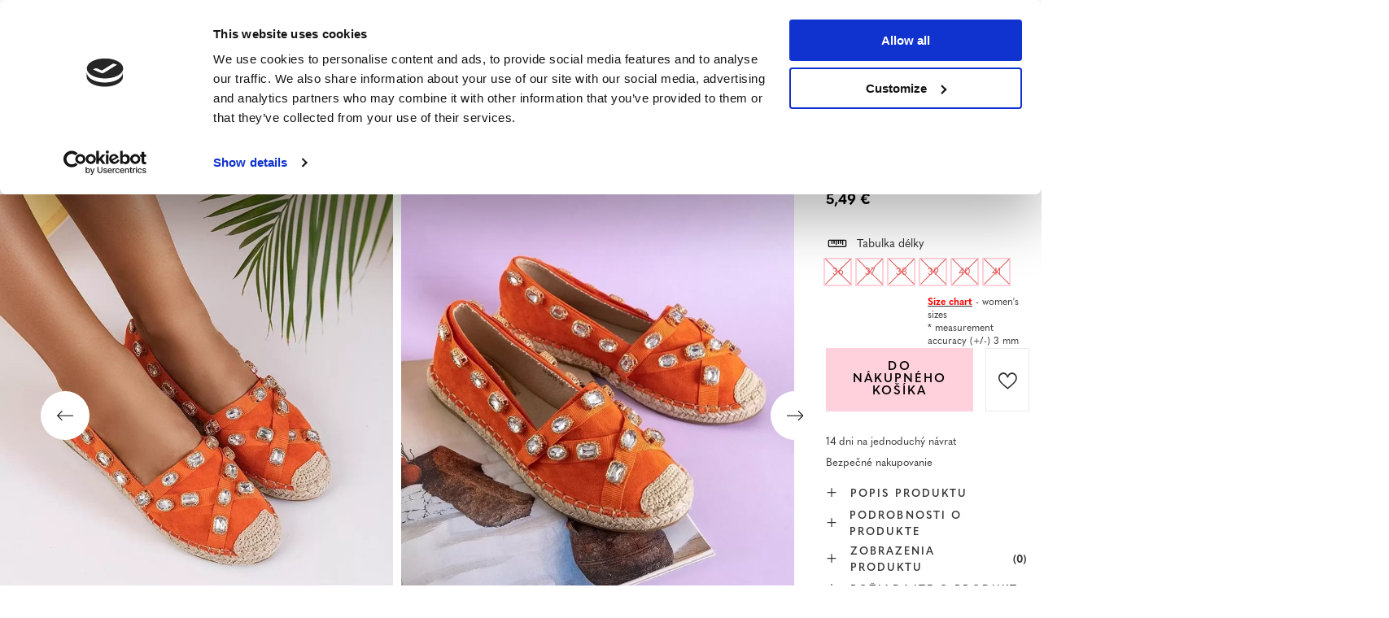

--- FILE ---
content_type: text/html; charset=utf-8
request_url: https://www.royal-fashion.sk/product-slo-476370-OUTLET-Oranzove-damske-espadrilky-s-krystalmi-Wamba-Obuv.html
body_size: 26880
content:
<!DOCTYPE html>
<html lang="sk" class="--vat --gross " ><head><meta name='viewport' content='user-scalable=no, initial-scale = 1.0, maximum-scale = 1.0, width=device-width, viewport-fit=cover'/> <link rel="preload" crossorigin="anonymous" as="font" href="/gfx/custom/fontello_rf.woff?v=2"><meta http-equiv="Content-Type" content="text/html; charset=utf-8"><meta http-equiv="X-UA-Compatible" content="IE=edge"><title>OUTLET Oranžové dámske espadrilky s kryštálmi Wamba - Obuv  | ZĽAVA \ OUTLET SALE \ -30% ŽENA \ BLACK WEEK 2 \ -30%  | Royal-fashion.sk - módna obuv a oblečenie</title><meta name="keywords" content=""><meta name="description" content="OUTLET Oranžové dámske espadrilky s kryštálmi Wamba - Obuv  | Absolútne štýlové dámske espadrilky, vyrobené z mäkkého ekologického semišu, s textilnou vložkou vo vnútri. Zvršok je zdobený pruhmi s kryštálmi. Ideálne na teplejšie dni! Poznámka: Niektoré ozdoby vo výrobku chýbajú.  | Royal-fashion.sk - módna obuv a oblečenie"><link rel="icon" href="/gfx/slo/favicon.ico"><meta name="theme-color" content="#FFD1DC"><meta name="msapplication-navbutton-color" content="#FFD1DC"><meta name="apple-mobile-web-app-status-bar-style" content="#FFD1DC"><link rel="stylesheet" type="text/css" href="/gfx/slo/projector_style.css.gzip?r=1747069044"><link rel="preload stylesheet" as="style" href="/gfx/slo/style.css.gzip?r=1747069044"><script>var app_shop={urls:{prefix:'data="/gfx/'.replace('data="', '')+'slo/',graphql:'/graphql/v1/'},vars:{priceType:'gross',priceTypeVat:true,productDeliveryTimeAndAvailabilityWithBasket:false,geoipCountryCode:'US',},txt:{priceTypeText:' brutto',},fn:{},fnrun:{},files:[],graphql:{}};const getCookieByName=(name)=>{const value=`; ${document.cookie}`;const parts = value.split(`; ${name}=`);if(parts.length === 2) return parts.pop().split(';').shift();return false;};if(getCookieByName('freeeshipping_clicked')){document.documentElement.classList.remove('--freeShipping');}if(getCookieByName('rabateCode_clicked')){document.documentElement.classList.remove('--rabateCode');}</script><meta name="robots" content="index,follow"><meta name="rating" content="general"><meta name="Author" content="Royal Fashion Vipol based on IdoSell - the best online selling solutions for your e-store (www.idosell.com/shop).">
<!-- Begin LoginOptions html -->

<style>
#client_new_social .service_item[data-name="service_Apple"]:before, 
#cookie_login_social_more .service_item[data-name="service_Apple"]:before,
.oscop_contact .oscop_login__service[data-service="Apple"]:before {
    display: block;
    height: 2.6rem;
    content: url('/gfx/standards/apple.svg?r=1743165583');
}
.oscop_contact .oscop_login__service[data-service="Apple"]:before {
    height: auto;
    transform: scale(0.8);
}
#client_new_social .service_item[data-name="service_Apple"]:has(img.service_icon):before,
#cookie_login_social_more .service_item[data-name="service_Apple"]:has(img.service_icon):before,
.oscop_contact .oscop_login__service[data-service="Apple"]:has(img.service_icon):before {
    display: none;
}
</style>

<!-- End LoginOptions html -->

<!-- Open Graph -->
<meta property="og:type" content="website"><meta property="og:url" content="https://www.royal-fashion.sk/product-slo-476370-OUTLET-Oranzove-damske-espadrilky-s-krystalmi-Wamba-Obuv.html
"><meta property="og:title" content="OUTLET Oranžové dámske espadrilky s kryštálmi Wamba - Obuv"><meta property="og:description" content="Absolútne štýlové dámske espadrilky, vyrobené z mäkkého ekologického semišu, s textilnou vložkou vo vnútri. Zvršok je zdobený pruhmi s kryštálmi. Ideálne na teplejšie dni! Poznámka: Niektoré ozdoby vo výrobku chýbajú."><meta property="og:site_name" content="Royal Fashion Vipol"><meta property="og:locale" content="sk_SK"><meta property="og:image" content="https://www.royal-fashion.sk/hpeciai/66c4c2459d9978fa57aa18aef799b329/slo_pl_OUTLET-Oranzove-damske-espadrilky-s-krystalmi-Wamba-Obuv-476370_1.webp"><meta property="og:image:width" content="500"><meta property="og:image:height" content="500"><link rel="manifest" href="https://www.royal-fashion.sk/data/include/pwa/12/manifest.json?t=3"><meta name="apple-mobile-web-app-capable" content="yes"><meta name="apple-mobile-web-app-status-bar-style" content="black"><meta name="apple-mobile-web-app-title" content="royal-fashion.sk"><link rel="apple-touch-icon" href="/data/include/pwa/12/icon-128.png"><link rel="apple-touch-startup-image" href="/data/include/pwa/12/logo-512.png" /><meta name="msapplication-TileImage" content="/data/include/pwa/12/icon-144.png"><meta name="msapplication-TileColor" content="#2F3BA2"><meta name="msapplication-starturl" content="/"><script type="application/javascript">var _adblock = true;</script><script async src="/data/include/advertising.js"></script><script type="application/javascript">var statusPWA = {
                online: {
                    txt: "Connected to the Internet",
                    bg: "#5fa341"
                },
                offline: {
                    txt: "No Internet connection",
                    bg: "#eb5467"
                }
            }</script><script async type="application/javascript" src="/ajax/js/pwa_online_bar.js?v=1&r=6"></script><script type="application/javascript" src="/ajax/js/webpush_subscription.js?v=1&r=4"></script><script type="application/javascript">WebPushHandler.publicKey = 'BKro4NIm/F7ml0jJCXVMzosB4FU8T25kVour4VunjJoE7XkuSuqWz+A//vobS9CuF1hG7R8r9X3KxY5HlZ2V9eo=';WebPushHandler.version = '1';WebPushHandler.setPermissionValue();</script>
<!-- End Open Graph -->

<link rel="canonical" href="https://www.royal-fashion.sk/product-slo-476370-OUTLET-Oranzove-damske-espadrilky-s-krystalmi-Wamba-Obuv.html" />

                <!-- Global site tag (gtag.js) -->
                <script  async src="https://www.googletagmanager.com/gtag/js?id=AW-478985813"></script>
                <script >
                    window.dataLayer = window.dataLayer || [];
                    window.gtag = function gtag(){dataLayer.push(arguments);}
                    gtag('js', new Date());
                    
                    gtag('config', 'AW-478985813', {"allow_enhanced_conversions":true});
gtag('config', 'G-2NWM8RTNK8');

                </script>
                            <!-- Google Tag Manager -->
                    <script >(function(w,d,s,l,i){w[l]=w[l]||[];w[l].push({'gtm.start':
                    new Date().getTime(),event:'gtm.js'});var f=d.getElementsByTagName(s)[0],
                    j=d.createElement(s),dl=l!='dataLayer'?'&l='+l:'';j.async=true;j.src=
                    'https://www.googletagmanager.com/gtm.js?id='+i+dl;f.parentNode.insertBefore(j,f);
                    })(window,document,'script','dataLayer','GTM-PCMXQQB');</script>
            <!-- End Google Tag Manager -->
<!-- Begin additional html or js -->


<!--533|12|141| modified: 2024-01-02 15:07:22-->
<style>
    .hotspot_labels_wrapper .hotspot_label.--bestseller {
        border-color: #ffd1dc !important;
        color: #000 !important;
        background: #ffd1dc !important;
        border-radius: 0 !important;
        font-weight: bold !important;
        text-transform: capitalize !important;
    }
    .hotspot_labels_wrapper .hotspot_label.--new {
        border-color: #10ac82 !important;
        color: #fff !important;
        background: #10ac82 !important;
        border-radius: 0 !important;
        font-weight: bold !important;
    }
    .hotspot_labels_wrapper .yousave_percent {
        border: 2px solid #fff !important;
    }
</style>
<!--535|12|153| modified: 2024-01-02 14:44:46-->
<style>
    li.--noBold:nth-child(2)>a:nth-child(1) {
        color: #cd0000 !important;
        text-transform: uppercase;
    }

    li.--noBold:nth-child(2)>a:nth-child(1)::after {
        content: " \1F3F7 \FE0F" !important;
    }

    .navbar-nav>li:nth-child(2)>a:nth-child(1) {
        color: #cd0000 !important;
        text-transform: uppercase;
    }

    .navbar-nav>li:nth-child(2)>a:nth-child(1)::after {
        content: " \1F3F7 \FE0F" !important;
    }
</style>


<!-- End additional html or js -->
                <script>
                if (window.ApplePaySession && window.ApplePaySession.canMakePayments()) {
                    var applePayAvailabilityExpires = new Date();
                    applePayAvailabilityExpires.setTime(applePayAvailabilityExpires.getTime() + 2592000000); //30 days
                    document.cookie = 'applePayAvailability=yes; expires=' + applePayAvailabilityExpires.toUTCString() + '; path=/;secure;'
                    var scriptAppleJs = document.createElement('script');
                    scriptAppleJs.src = "/ajax/js/apple.js?v=3";
                    if (document.readyState === "interactive" || document.readyState === "complete") {
                          document.body.append(scriptAppleJs);
                    } else {
                        document.addEventListener("DOMContentLoaded", () => {
                            document.body.append(scriptAppleJs);
                        });  
                    }
                } else {
                    document.cookie = 'applePayAvailability=no; path=/;secure;'
                }
                </script>
                <script>
            var paypalScriptLoaded = null;
            var paypalScript = null;
            
            async function attachPaypalJs() {
                return new Promise((resolve, reject) => {
                    if (!paypalScript) {
                        paypalScript = document.createElement('script');
                        paypalScript.async = true;
                        paypalScript.setAttribute('data-namespace', "paypal_sdk");
                        paypalScript.setAttribute('data-partner-attribution-id', "IAIspzoo_Cart_PPCP");
                        paypalScript.addEventListener("load", () => {
                        paypalScriptLoaded = true;
                            resolve({status: true});
                        });
                        paypalScript.addEventListener("error", () => {
                            paypalScriptLoaded = true;
                            reject({status: false});
                         });
                        paypalScript.src = "https://www.paypal.com/sdk/js?client-id=AbxR9vIwE1hWdKtGu0gOkvPK2YRoyC9ulUhezbCUWnrjF8bjfwV-lfP2Rze7Bo8jiHIaC0KuaL64tlkD&components=buttons,funding-eligibility&currency=EUR&merchant-id=YRJPNSELS2MF2&locale=sk_SK";
                        if (document.readyState === "interactive" || document.readyState === "complete") {
                            document.body.append(paypalScript);
                        } else {
                            document.addEventListener("DOMContentLoaded", () => {
                                document.body.append(paypalScript);
                            });  
                        }                                              
                    } else {
                        if (paypalScriptLoaded) {
                            resolve({status: true});
                        } else {
                            paypalScript.addEventListener("load", () => {
                                paypalScriptLoaded = true;
                                resolve({status: true});                            
                            });
                            paypalScript.addEventListener("error", () => {
                                paypalScriptLoaded = true;
                                reject({status: false});
                            });
                        }
                    }
                });
            }
            </script>
                <script>
                attachPaypalJs().then(() => {
                    let paypalEligiblePayments = [];
                    let payPalAvailabilityExpires = new Date();
                    payPalAvailabilityExpires.setTime(payPalAvailabilityExpires.getTime() + 86400000); //1 day
                    if (typeof(paypal_sdk) != "undefined") {
                        for (x in paypal_sdk.FUNDING) {
                            var buttonTmp = paypal_sdk.Buttons({
                                fundingSource: x.toLowerCase()
                            });
                            if (buttonTmp.isEligible()) {
                                paypalEligiblePayments.push(x);
                            }
                        }
                    }
                    if (paypalEligiblePayments.length > 0) {
                        document.cookie = 'payPalAvailability_EUR=' + paypalEligiblePayments.join(",") + '; expires=' + payPalAvailabilityExpires.toUTCString() + '; path=/; secure';
                        document.cookie = 'paypalMerchant=YRJPNSELS2MF2; expires=' + payPalAvailabilityExpires.toUTCString() + '; path=/; secure';
                    } else {
                        document.cookie = 'payPalAvailability_EUR=-1; expires=' + payPalAvailabilityExpires.toUTCString() + '; path=/; secure';
                    }
                });
                </script><script src="/data/gzipFile/expressCheckout.js.gz"></script><link rel="preload" as="image" href="/hpeciai/45b98c391e95562ed96f46019648c360/slo_pm_OUTLET-Oranzove-damske-espadrilky-s-krystalmi-Wamba-Obuv-476370_1.webp"><style>
								#main_banner1.skeleton .main_slider__item > a {
									padding-top: calc(960/768* 100%);
								}
								@media (min-width: 757px) {#main_banner1.skeleton .main_slider__item > a {
									padding-top: calc(452/1280* 100%);
								}}
								@media (min-width: 979px) {#main_banner1.skeleton .main_slider__item > a {
									padding-top: calc(1000/2000* 100%);
								}}
								#main_banner1 .main_slider__item > a.loading {
									padding-top: calc(960/768* 100%);
								}
								@media (min-width: 757px) {#main_banner1 .main_slider__item > a.loading {
									padding-top: calc(452/1280* 100%);
								}}
								@media (min-width: 979px) {#main_banner1 .main_slider__item > a.loading {
									padding-top: calc(1000/2000* 100%);
								}}
							</style><style>
									#photos_slider[data-skeleton] .photos__link:before {
										padding-top: calc(500/500* 100%);
									}
									@media (min-width: 979px) {.photos__slider[data-skeleton] .photos__figure:not(.--nav):first-child .photos__link {
										max-height: 500px;
									}}
								</style><link rel="preconnect" href="https://use.typekit.net"><link rel="stylesheet" href="https://use.typekit.net/odi6snr.css"><meta property="og:type" content="product"><meta property="product:retailer_part_no" content="476370"><meta property="og:image" content="hpeciai/99a8afb54f96980b78e62b8106d339c2/pol_il_OUTLET-Pomaranczowe-damskie-espadryle-z-krysztalkami-Wamba-Obuwie-476370.webp"><meta property="og:title" content="OUTLET Oranžové dámske espadrilky s kryštálmi Wamba - Obuv"><meta property="product:category" content="PREDAJŇA DÁMSKEJ OBUVI"><meta property="product:category" content="PREDAJŇA DÁMSKEJ OBUVI"><meta property="product:price:amount" content="5.49"></head><body><script async
                                  data_environment = "production";
                                  src="https://eu-library.klarnaservices.com/lib.js"
                                  data-client-id=""></script><div id="container" class="projector_page container max-width-1200" data-banner="true"><header class=" commercial_banner"><script class="ajaxLoad">
                app_shop.vars.vat_registered = "true";
                app_shop.vars.currency_format = "###,##0.00";
                
                    app_shop.vars.currency_before_value = false;
                
                    app_shop.vars.currency_space = true;
                
                app_shop.vars.symbol = "€";
                app_shop.vars.id= "EUR";
                app_shop.vars.baseurl = "http://www.royal-fashion.sk/";
                app_shop.vars.sslurl= "https://www.royal-fashion.sk/";
                app_shop.vars.curr_url= "%2Fproduct-slo-476370-OUTLET-Oranzove-damske-espadrilky-s-krystalmi-Wamba-Obuv.html";
                

                var currency_decimal_separator = ',';
                var currency_grouping_separator = ' ';

                
                    app_shop.vars.blacklist_extension = ["exe","com","swf","js","php"];
                
                    app_shop.vars.blacklist_mime = ["application/javascript","application/octet-stream","message/http","text/javascript","application/x-deb","application/x-javascript","application/x-shockwave-flash","application/x-msdownload"];
                
                    app_shop.urls.contact = "/contact-slo.html";
                </script><div id="viewType" style="display:none"></div><div id="logo" class="d-flex align-items-center" data-bg="/data/gfx/mask/slo/top_12_big.png"><a href="https://royal-fashion.sk/" target="_self"><img src="/data/gfx/mask/slo/logo_12_big.png" alt="www.royal-fashion.sk" width="319" height="120"></a></div><nav id="menu_categories" class="wide"><button type="button" class="navbar-toggler"></button><div class="navbar-collapse" id="menu_navbar"><ul class="navbar-nav mx-md-n2"><li class="nav-item"><a  href="/slo_m_NOVINKY-837.html" target="_self" title="NOVINKY" class="nav-link nav-gfx" ><img class="b-lazy" alt="NOVINKY" title="NOVINKY" data-src="/data/gfx/slo/navigation/1_1_i_837.webp"><span class="gfx_lvl_1 d-none">NOVINKY</span></a></li><li class="nav-item"><a  href="/slo_m_Kosmetika-10951.html" target="_self" title="Kosmetika" class="nav-link" >Kosmetika</a><ul class="navbar-subnav"><li class="nav-item"><a  href="/slo_m_Kosmetika_Telo-10954.html" target="_self" title="Telo" class="nav-link" >Telo</a></li><li class="nav-item"><a  href="/slo_m_Kosmetika_Tvar-10955.html" target="_self" title="Tvár" class="nav-link" >Tvár</a></li><li class="nav-item"><a  href="/slo_m_Kosmetika_Vlasy-10956.html" target="_self" title="Vlasy" class="nav-link" >Vlasy</a></li><li class="nav-item"><a  href="/slo_m_Kosmetika_Ruky-10957.html" target="_self" title="Ruky" class="nav-link" >Ruky</a></li><li class="nav-item"><a  href="/slo_m_Kosmetika_Vone-10958.html" target="_self" title="Vône" class="nav-link" >Vône</a></li><li class="nav-item"><a  href="/slo_m_Kosmetika_Chemikalie-10959.html" target="_self" title="Chemikálie" class="nav-link" >Chemikálie</a></li><li class="nav-item"><a  href="/slo_m_Kosmetika_Makijaz-10963.html" target="_self" title="Makijaż" class="nav-link" >Makijaż</a><ul class="navbar-subsubnav"><li class="nav-item"><a  href="/slo_m_Kosmetika_Makijaz_Twarz-10964.html" target="_self" title="Twarz" class="nav-link" >Twarz</a></li><li class="nav-item"><a  href="/slo_m_Kosmetika_Makijaz_Oczy-10965.html" target="_self" title="Oczy" class="nav-link" >Oczy</a></li><li class="nav-item"><a  href="/slo_m_Kosmetika_Makijaz_Usta-10966.html" target="_self" title="Usta" class="nav-link" >Usta</a></li></ul></li><li class="nav-item"><a  href="/slo_m_Kosmetika_Higiena-10967.html" target="_self" title="Higiena" class="nav-link" >Higiena</a></li></ul></li><li class="nav-item"><a  href="https://www.royal-fashion.sk/Bestseller-sbestseller-slo.html" target="_self" title="NAJPREDÁVANEJŠIE" class="nav-link nav-gfx" ><img class="b-lazy" alt="NAJPREDÁVANEJŠIE" title="NAJPREDÁVANEJŠIE" data-src="/data/gfx/slo/navigation/1_1_i_856.jpg"><span class="gfx_lvl_1 d-none">NAJPREDÁVANEJŠIE</span></a></li><li class="nav-item active"><a  href="/slo_m_ZLAVA-3170.html" target="_self" title="ZĽAVA" class="nav-link active" >ZĽAVA</a><ul class="navbar-subnav"><li class="nav-item active"><a  href="/slo_m_ZLAVA_OUTLET-759.html" target="_self" title="OUTLET" class="nav-link nav-gfx active" ><img class="gfx_lvl_2 b-lazy" alt="OUTLET" title="OUTLET" data-src="/data/gfx/slo/navigation/1_1_i_759.webp"><span class="gfx_lvl_2 d-none">OUTLET</span></a></li><li class="nav-item"><a  href="/slo_m_ZLAVA_AKCIE-947.html" target="_self" title="AKCIE" class="nav-link nav-gfx" ><img class="gfx_lvl_2 b-lazy" alt="AKCIE" title="AKCIE" data-src="/data/gfx/slo/navigation/1_1_i_947.webp"><span class="gfx_lvl_2 d-none">AKCIE</span></a></li><li class="nav-item"><a  href="/slo_m_ZLAVA_POSLEDNE-KUSY-474.html" target="_self" title="POSLEDNÉ KUSY" class="nav-link nav-gfx" ><img class="gfx_lvl_2 b-lazy" alt="POSLEDNÉ KUSY" title="POSLEDNÉ KUSY" data-src="/data/gfx/slo/navigation/1_1_i_474.webp"><span class="gfx_lvl_2 d-none">POSLEDNÉ KUSY</span></a></li><li class="nav-item"><a  href="/slo_m_ZLAVA_LETO-NA-7-49-EUR-10933.html" target="_self" title="LETO NA 7,49 EUR " class="nav-link" >LETO NA 7,49 EUR </a></li></ul></li><li class="nav-item"><a  href="/slo_m_Obuv-100.html" target="_self" title="Obuv" class="nav-link nav-gfx" ><img class="b-lazy" alt="Obuv" title="Obuv" data-src="/data/gfx/slo/navigation/1_1_i_100.webp"><span class="gfx_lvl_1 d-none">Obuv</span></a><ul class="navbar-subnav"><li class="nav-item"><a  href="/slo_m_Obuv_Slapky-209.html" target="_self" title="Šľapky" class="nav-link nav-gfx" ><img class="gfx_lvl_2 b-lazy" alt="Šľapky" title="Šľapky" data-src="/data/gfx/slo/navigation/1_1_i_209.webp"><span class="gfx_lvl_2 d-none">Šľapky</span></a><ul class="navbar-subsubnav"><li class="nav-item"><a  href="/slo_m_Obuv_Slapky_-Ploche-papuce-1462.html" target="_self" title=" Ploché papuče" class="nav-link nav-gfx" ><img class="gfx_lvl_3 b-lazy" alt=" Ploché papuče" title=" Ploché papuče" data-src="/data/gfx/slo/navigation/1_1_i_1462.webp"><span class="gfx_lvl_3 d-none"> Ploché papuče</span></a></li><li class="nav-item"><a  href="/slo_m_Obuv_Slapky_Papuce-na-podpatku-6693.html" target="_self" title="Papuče na podpätku" class="nav-link" >Papuče na podpätku</a></li><li class="nav-item"><a  href="/slo_m_Obuv_Slapky_Bazenove-papuce-1460.html" target="_self" title="Bazénové papuče" class="nav-link nav-gfx" ><img class="gfx_lvl_3 b-lazy" alt="Bazénové papuče" title="Bazénové papuče" data-src="/data/gfx/slo/navigation/1_1_i_1460.webp"><span class="gfx_lvl_3 d-none">Bazénové papuče</span></a></li><li class="nav-item"><a  href="/slo_m_Obuv_Slapky_Zabky-2694.html" target="_self" title="Žabky" class="nav-link nav-gfx" ><img class="gfx_lvl_3 b-lazy" alt="Žabky" title="Žabky" data-src="/data/gfx/slo/navigation/1_1_i_2694.webp"><span class="gfx_lvl_3 d-none">Žabky</span></a></li></ul></li><li class="nav-item"><a  href="/slo_m_Obuv_Sandale-173.html" target="_self" title="Sandále" class="nav-link nav-gfx" ><img class="gfx_lvl_2 b-lazy" alt="Sandále" title="Sandále" data-src="/data/gfx/slo/navigation/1_1_i_173.webp"><span class="gfx_lvl_2 d-none">Sandále</span></a><ul class="navbar-subsubnav"><li class="nav-item"><a  href="/slo_m_Obuv_Sandale_Sandale-ploche-882.html" target="_self" title="Sandále ploché" class="nav-link" >Sandále ploché</a></li><li class="nav-item"><a  href="/slo_m_Obuv_Sandale_Sandale-na-stlpiku-880.html" target="_self" title="Sandále na stĺpiku" class="nav-link" >Sandále na stĺpiku</a></li><li class="nav-item"><a  href="/slo_m_Obuv_Sandale_Sandale-na-ihlickach-881.html" target="_self" title="Sandále na ihličkách " class="nav-link" >Sandále na ihličkách </a></li><li class="nav-item"><a  href="/slo_m_Obuv_Sandale_Sandale-na-kline-883.html" target="_self" title="Sandále na kline" class="nav-link" >Sandále na kline</a></li></ul></li><li class="nav-item"><a  href="/slo_m_Obuv_Espadrilles-185.html" target="_self" title="Espadrilles" class="nav-link nav-gfx" ><img class="gfx_lvl_2 b-lazy" alt="Espadrilles" title="Espadrilles" data-src="/data/gfx/slo/navigation/1_1_i_185.webp"><span class="gfx_lvl_2 d-none">Espadrilles</span></a><ul class="navbar-subsubnav"><li class="nav-item"><a  href="/slo_m_Obuv_Espadrilles_Ploche-espadrilky-1418.html" target="_self" title="Ploché espadrilky" class="nav-link" >Ploché espadrilky</a></li><li class="nav-item"><a  href="/slo_m_Obuv_Espadrilles_Espadrilky-na-kline-1420.html" target="_self" title="Espadrilky na kline" class="nav-link" >Espadrilky na kline</a></li></ul></li><li class="nav-item"><a  href="/slo_m_Obuv_NOVINKY-2525.html" target="_self" title="NOVINKY" class="nav-link nav-gfx" ><img class="gfx_lvl_2 b-lazy" alt="NOVINKY" title="NOVINKY" data-src="/data/gfx/slo/navigation/1_1_i_2525.webp"><span class="gfx_lvl_2 d-none">NOVINKY</span></a><ul class="navbar-subsubnav"><li class="nav-item"><a  href="/slo_m_Obuv_NOVINKY_Obuv-3167.html" target="_self" title="Obuv" class="nav-link nav-gfx" ><img class="gfx_lvl_3 b-lazy" alt="Obuv" title="Obuv" data-src="/data/gfx/slo/navigation/1_1_i_3167.webp"><span class="gfx_lvl_3 d-none">Obuv</span></a></li></ul></li><li class="nav-item"><a  href="/slo_m_Obuv_Sportove-topanky-195.html" target="_self" title="Športové topánky" class="nav-link nav-gfx" ><img class="gfx_lvl_2 b-lazy" alt="Športové topánky" title="Športové topánky" data-src="/data/gfx/slo/navigation/1_1_i_195.webp"><span class="gfx_lvl_2 d-none">Športové topánky</span></a><ul class="navbar-subsubnav"><li class="nav-item"><a  href="/slo_m_Obuv_Sportove-topanky_Daddy-shoes-Ugly-shoes-1317.html" target="_self" title="Daddy shoes / Ugly shoes" class="nav-link" >Daddy shoes / Ugly shoes</a></li><li class="nav-item"><a  href="/slo_m_Obuv_Sportove-topanky_Casual-1318.html" target="_self" title="Casual" class="nav-link" >Casual</a></li><li class="nav-item"><a  href="/slo_m_Obuv_Sportove-topanky_Beh-cvicenie-a-trening-4633.html" target="_self" title="Beh, cvičenie a tréning" class="nav-link" >Beh, cvičenie a tréning</a></li><li class="nav-item"><a  href="/slo_m_Obuv_Sportove-topanky_Topanky-sneakers-180.html" target="_self" title="Topánky sneakers" class="nav-link nav-gfx" ><img class="gfx_lvl_3 b-lazy" alt="Topánky sneakers" title="Topánky sneakers" data-src="/data/gfx/slo/navigation/1_1_i_180.webp"><span class="gfx_lvl_3 d-none">Topánky sneakers</span></a></li><li class="nav-item"><a  href="/slo_m_Obuv_Sportove-topanky_Zateplene-topanky-4634.html" target="_self" title="Zateplené topánky" class="nav-link" >Zateplené topánky</a></li><li class="nav-item"><a  href="/slo_m_Obuv_Sportove-topanky_Sportowe-10942.html" target="_self" title="Sportowe" class="nav-link" >Sportowe</a></li></ul></li><li class="nav-item"><a  href="/slo_m_Obuv_Tenisky-1479.html" target="_self" title="Tenisky" class="nav-link nav-gfx" ><img class="gfx_lvl_2 b-lazy" alt="Tenisky" title="Tenisky" data-src="/data/gfx/slo/navigation/1_1_i_1479.webp"><span class="gfx_lvl_2 d-none">Tenisky</span></a><ul class="navbar-subsubnav"><li class="nav-item"><a  href="/slo_m_Obuv_Tenisky_Tenisky-1319.html" target="_self" title="Tenisky" class="nav-link nav-gfx" ><img class="gfx_lvl_3 b-lazy" alt="Tenisky" title="Tenisky" data-src="/data/gfx/slo/navigation/1_1_i_1319.webp"><span class="gfx_lvl_3 d-none">Tenisky</span></a></li><li class="nav-item"><a  href="/slo_m_Obuv_Tenisky_Nasuchovacia-obuv-205.html" target="_self" title="Našuchovacia obuv" class="nav-link nav-gfx" ><img class="gfx_lvl_3 b-lazy" alt="Našuchovacia obuv" title="Našuchovacia obuv" data-src="/data/gfx/slo/navigation/1_1_i_205.webp"><span class="gfx_lvl_3 d-none">Našuchovacia obuv</span></a></li><li class="nav-item"><a  href="/slo_m_Obuv_Tenisky_Snurovacie-tenisky-2698.html" target="_self" title="Šnurovacie tenisky" class="nav-link" >Šnurovacie tenisky</a></li></ul></li><li class="nav-item"><a  href="/slo_m_Obuv_Poltopanky-207.html" target="_self" title="Poltopánky" class="nav-link nav-gfx" ><img class="gfx_lvl_2 b-lazy" alt="Poltopánky" title="Poltopánky" data-src="/data/gfx/slo/navigation/1_1_i_207.webp"><span class="gfx_lvl_2 d-none">Poltopánky</span></a></li><li class="nav-item"><a  href="/slo_m_Obuv_Mokasiny-4635.html" target="_self" title="Mokasíny" class="nav-link nav-gfx" ><img class="gfx_lvl_2 b-lazy" alt="Mokasíny" title="Mokasíny" data-src="/data/gfx/slo/navigation/1_1_i_4635.webp"><span class="gfx_lvl_2 d-none">Mokasíny</span></a><ul class="navbar-subsubnav"><li class="nav-item"><a  href="/slo_m_Obuv_Mokasiny_Mokasyny-na-plaskiej-podeszwie-10940.html" target="_self" title="Mokasyny na płaskiej podeszwie" class="nav-link" >Mokasyny na płaskiej podeszwie</a></li><li class="nav-item"><a  href="/slo_m_Obuv_Mokasiny_Mokasyny-na-obcasie-10941.html" target="_self" title="Mokasyny na obcasie" class="nav-link" >Mokasyny na obcasie</a></li></ul></li><li class="nav-item"><a  href="/slo_m_Obuv_Baleriny-171.html" target="_self" title="Baleríny" class="nav-link nav-gfx" ><img class="gfx_lvl_2 b-lazy" alt="Baleríny" title="Baleríny" data-src="/data/gfx/slo/navigation/1_1_i_171.webp"><span class="gfx_lvl_2 d-none">Baleríny</span></a><ul class="navbar-subsubnav"><li class="nav-item"><a  href="/slo_m_Obuv_Baleriny_Klasicke-1323.html" target="_self" title="Klasické" class="nav-link" >Klasické</a></li><li class="nav-item"><a  href="/slo_m_Obuv_Baleriny_Balerinky-melissa-835.html" target="_self" title="Balerínky melissa" class="nav-link nav-gfx" ><img class="gfx_lvl_3 b-lazy" alt="Balerínky melissa" title="Balerínky melissa" data-src="/data/gfx/slo/navigation/1_1_i_835.webp"><span class="gfx_lvl_3 d-none">Balerínky melissa</span></a></li></ul></li><li class="nav-item"><a  href="/slo_m_Obuv_Lodicky-179.html" target="_self" title="Lodičky" class="nav-link nav-gfx" ><img class="gfx_lvl_2 b-lazy" alt="Lodičky" title="Lodičky" data-src="/data/gfx/slo/navigation/1_1_i_179.webp"><span class="gfx_lvl_2 d-none">Lodičky</span></a><ul class="navbar-subsubnav"><li class="nav-item"><a  href="/slo_m_Obuv_Lodicky_Klasicke-lodicky-1322.html" target="_self" title="Klasické lodičky" class="nav-link" >Klasické lodičky</a></li></ul></li><li class="nav-item"><a  href="/slo_m_Obuv_Ihlicky-757.html" target="_self" title="Ihličky" class="nav-link nav-gfx" ><img class="gfx_lvl_2 b-lazy" alt="Ihličky" title="Ihličky" data-src="/data/gfx/slo/navigation/1_1_i_757.webp"><span class="gfx_lvl_2 d-none">Ihličky</span></a></li><li class="nav-item"><a  href="/slo_m_Obuv_Clenkove-cizmy-174.html" target="_self" title="Členkové cížmy" class="nav-link nav-gfx" ><img class="gfx_lvl_2 b-lazy" alt="Členkové cížmy" title="Členkové cížmy" data-src="/data/gfx/slo/navigation/1_1_i_174.webp"><span class="gfx_lvl_2 d-none">Členkové cížmy</span></a><ul class="navbar-subsubnav"><li class="nav-item"><a  href="/slo_m_Obuv_Clenkove-cizmy_Clenkove-topanky-ploche-875.html" target="_self" title="Členkové topánky ploché" class="nav-link nav-gfx" ><img class="gfx_lvl_3 b-lazy" alt="Členkové topánky ploché" title="Členkové topánky ploché" data-src="/data/gfx/slo/navigation/1_1_i_875.webp"><span class="gfx_lvl_3 d-none">Členkové topánky ploché</span></a></li><li class="nav-item"><a  href="/slo_m_Obuv_Clenkove-cizmy_Clenkove-topanky-na-stlpiku-872.html" target="_self" title="Členkové topánky na stĺpiku" class="nav-link nav-gfx" ><img class="gfx_lvl_3 b-lazy" alt="Členkové topánky na stĺpiku" title="Členkové topánky na stĺpiku" data-src="/data/gfx/slo/navigation/1_1_i_872.jpg"><span class="gfx_lvl_3 d-none">Členkové topánky na stĺpiku</span></a></li><li class="nav-item"><a  href="/slo_m_Obuv_Clenkove-cizmy_Clenkove-topanky-na-kline-870.html" target="_self" title="Členkové topánky na kline" class="nav-link nav-gfx" ><img class="gfx_lvl_3 b-lazy" alt="Členkové topánky na kline" title="Členkové topánky na kline" data-src="/data/gfx/slo/navigation/1_1_i_870.jpg"><span class="gfx_lvl_3 d-none">Členkové topánky na kline</span></a></li><li class="nav-item"><a  href="/slo_m_Obuv_Clenkove-cizmy_Clenkove-topanky-na-ihlickach-871.html" target="_self" title="Členkové topánky na ihličkách " class="nav-link" >Členkové topánky na ihličkách </a></li><li class="nav-item"><a  href="/slo_m_Obuv_Clenkove-cizmy_Snurovacie-topanky-877.html" target="_self" title="Šnurovacie topánky " class="nav-link nav-gfx" ><img class="gfx_lvl_3 b-lazy" alt="Šnurovacie topánky " title="Šnurovacie topánky " data-src="/data/gfx/slo/navigation/1_1_i_877.jpg"><span class="gfx_lvl_3 d-none">Šnurovacie topánky </span></a></li><li class="nav-item"><a  href="/slo_m_Obuv_Clenkove-cizmy_Clenkove-topanky-na-platforme-876.html" target="_self" title="Členkové topánky na platforme" class="nav-link nav-gfx" ><img class="gfx_lvl_3 b-lazy" alt="Členkové topánky na platforme" title="Členkové topánky na platforme" data-src="/data/gfx/slo/navigation/1_1_i_876.jpg"><span class="gfx_lvl_3 d-none">Členkové topánky na platforme</span></a></li><li class="nav-item"><a  href="/slo_m_Obuv_Clenkove-cizmy_Chelsea-topanky-758.html" target="_self" title="Chelsea topánky" class="nav-link nav-gfx" ><img class="gfx_lvl_3 b-lazy" alt="Chelsea topánky" title="Chelsea topánky" data-src="/data/gfx/slo/navigation/1_1_i_758.webp"><span class="gfx_lvl_3 d-none">Chelsea topánky</span></a></li><li class="nav-item"><a  href="/slo_m_Obuv_Clenkove-cizmy_Kovbojky-925.html" target="_self" title="Kovbojky" class="nav-link nav-gfx" ><img class="gfx_lvl_3 b-lazy" alt="Kovbojky" title="Kovbojky" data-src="/data/gfx/slo/navigation/1_1_i_925.webp"><span class="gfx_lvl_3 d-none">Kovbojky</span></a></li><li class="nav-item"><a  href="/slo_m_Obuv_Clenkove-cizmy_Cizmy-bez-zateplenia-4627.html" target="_self" title="Čižmy bez zateplenia" class="nav-link" >Čižmy bez zateplenia</a></li><li class="nav-item"><a  href="/slo_m_Obuv_Clenkove-cizmy_Cizmy-s-jemnou-izolaciou-4628.html" target="_self" title="Čižmy s jemnou izoláciou" class="nav-link" >Čižmy s jemnou izoláciou</a></li><li class="nav-item"><a  href="/slo_m_Obuv_Clenkove-cizmy_Cizmy-s-hrubou-izolaciou-4629.html" target="_self" title="Čižmy s hrubou izoláciou" class="nav-link" >Čižmy s hrubou izoláciou</a></li><li class="nav-item"><a  href="/slo_m_Obuv_Clenkove-cizmy_Najpredavanejsi-3148.html" target="_self" title="Najpredávanejší" class="nav-link" >Najpredávanejší</a></li><li class="nav-item"><a  href="/slo_m_Obuv_Clenkove-cizmy_Novinky-3147.html" target="_self" title="Novinky" class="nav-link" >Novinky</a></li></ul></li><li class="nav-item"><a  href="/slo_m_Obuv_Vysoke-snerovaci-boty-756.html" target="_self" title="Vysoké šněrovací boty" class="nav-link nav-gfx" ><img class="gfx_lvl_2 b-lazy" alt="Vysoké šněrovací boty" title="Vysoké šněrovací boty" data-src="/data/gfx/slo/navigation/1_1_i_756.webp"><span class="gfx_lvl_2 d-none">Vysoké šněrovací boty</span></a></li><li class="nav-item"><a  href="/slo_m_Obuv_Trapper-topanky-204.html" target="_self" title="Trapper topánky" class="nav-link nav-gfx" ><img class="gfx_lvl_2 b-lazy" alt="Trapper topánky" title="Trapper topánky" data-src="/data/gfx/slo/navigation/1_1_i_204.webp"><span class="gfx_lvl_2 d-none">Trapper topánky</span></a></li><li class="nav-item"><a  href="/slo_m_Obuv_Cizmy-176.html" target="_self" title="Čižmy" class="nav-link nav-gfx" ><img class="gfx_lvl_2 b-lazy" alt="Čižmy" title="Čižmy" data-src="/data/gfx/slo/navigation/1_1_i_176.webp"><span class="gfx_lvl_2 d-none">Čižmy</span></a><ul class="navbar-subsubnav"><li class="nav-item"><a  href="/slo_m_Obuv_Cizmy_Cizmy-po-lytka-950.html" target="_self" title="Čižmy po lýtka" class="nav-link" >Čižmy po lýtka</a></li><li class="nav-item"><a  href="/slo_m_Obuv_Cizmy_Cizmy-po-kolena-948.html" target="_self" title="Čižmy po kolená" class="nav-link" >Čižmy po kolená</a></li><li class="nav-item"><a  href="/slo_m_Obuv_Cizmy_Cizmy-nad-kolena-949.html" target="_self" title="Čižmy nad kolená" class="nav-link" >Čižmy nad kolená</a></li><li class="nav-item"><a  href="/slo_m_Obuv_Cizmy_Cizmy-bez-zateplenia-4630.html" target="_self" title="Čižmy bez zateplenia" class="nav-link" >Čižmy bez zateplenia</a></li><li class="nav-item"><a  href="/slo_m_Obuv_Cizmy_Cizmy-s-izolaciou-4631.html" target="_self" title="Čižmy s izoláciou" class="nav-link" >Čižmy s izoláciou</a></li><li class="nav-item"><a  href="/slo_m_Obuv_Cizmy_Topanky-na-plochom-podpatku-10943.html" target="_self" title="Topánky na plochom podpätku" class="nav-link" >Topánky na plochom podpätku</a></li><li class="nav-item"><a  href="/slo_m_Obuv_Cizmy_Topanky-na-podpatku-10944.html" target="_self" title="Topánky na podpätku" class="nav-link" >Topánky na podpätku</a></li></ul></li><li class="nav-item"><a  href="/slo_m_Obuv_Snehule-206.html" target="_self" title="Snehule" class="nav-link nav-gfx" ><img class="gfx_lvl_2 b-lazy" alt="Snehule" title="Snehule" data-src="/data/gfx/slo/navigation/1_1_i_206.webp"><span class="gfx_lvl_2 d-none">Snehule</span></a></li><li class="nav-item"><a  href="/slo_m_Obuv_Gumaky-183.html" target="_self" title="Gumáky" class="nav-link nav-gfx" ><img class="gfx_lvl_2 b-lazy" alt="Gumáky" title="Gumáky" data-src="/data/gfx/slo/navigation/1_1_i_183.webp"><span class="gfx_lvl_2 d-none">Gumáky</span></a><ul class="navbar-subsubnav"><li class="nav-item"><a  href="/slo_m_Obuv_Gumaky_Lakovane-gumaky-878.html" target="_self" title="Lakované gumáky" class="nav-link" >Lakované gumáky</a></li><li class="nav-item"><a  href="/slo_m_Obuv_Gumaky_Matne-gumaky-879.html" target="_self" title="Matné gumáky" class="nav-link" >Matné gumáky</a></li></ul></li><li class="nav-item"><a  href="/slo_m_Obuv_Papuce-818.html" target="_self" title="Papuče" class="nav-link nav-gfx" ><img class="gfx_lvl_2 b-lazy" alt="Papuče" title="Papuče" data-src="/data/gfx/slo/navigation/1_1_i_818.webp"><span class="gfx_lvl_2 d-none">Papuče</span></a></li><li class="nav-item"><a  href="/slo_m_Obuv_Buty-na-Wielkie-Wyjscie-10936.html" target="_self" title="Buty na Wielkie Wyjście" class="nav-link" >Buty na Wielkie Wyjście</a></li><li class="nav-item"><a  href="/slo_m_Obuv_UGC-10968.html" target="_self" title="UGC" class="nav-link" >UGC</a></li></ul></li><li class="nav-item"><a  href="/slo_m_ZENA-2333.html" target="_self" title="ŽENA" class="nav-link nav-gfx" ><img class="b-lazy" alt="ŽENA" title="ŽENA" data-src="/data/gfx/slo/navigation/1_1_i_2333.webp"><span class="gfx_lvl_1 d-none">ŽENA</span></a><ul class="navbar-subnav"><li class="nav-item"><a  href="/Bestseller-sbestseller-slo.html" target="_self" title="Najpredávanejšie" class="nav-link nav-gfx" ><img class="gfx_lvl_2 b-lazy" alt="Najpredávanejšie" title="Najpredávanejšie" data-src="/data/gfx/slo/navigation/1_1_i_2516.webp"><span class="gfx_lvl_2 d-none">Najpredávanejšie</span></a><ul class="navbar-subsubnav"><li class="nav-item"><a  href="/slo_m_ZENA_Najpredavanejsie_Obuv-10887.html" target="_self" title="Obuv" class="nav-link" >Obuv</a></li><li class="nav-item"><a  href="/slo_m_ZENA_Najpredavanejsie_Oblecenie-10888.html" target="_self" title="Oblečenie" class="nav-link" >Oblečenie</a></li></ul></li><li class="nav-item"><a  href="/slo_m_ZLAVA_OUTLET-759.html" target="_self" title="OUTLET" class="nav-link nav-gfx" ><img class="gfx_lvl_2 b-lazy" alt="OUTLET" title="OUTLET" data-src="/data/gfx/slo/navigation/1_1_i_9314.webp"><span class="gfx_lvl_2 d-none">OUTLET</span></a></li><li class="nav-item"><a  href="/slo_m_ZENA_SALE-10925.html" target="_self" title="SALE" class="nav-link" >SALE</a></li><li class="nav-item"><a  href="/slo_m_ZENA_Promotion-summer-10937.html" target="_self" title="Promotion summer" class="nav-link" >Promotion summer</a></li><li class="nav-item"><a  href="/slo_m_ZENA_Promotion-sport-10938.html" target="_self" title="Promotion sport" class="nav-link" >Promotion sport</a></li><li class="nav-item"><a  href="/slo_m_ZENA_Promotion-tenisowki-trampki-10939.html" target="_self" title="Promotion tenisowki trampki" class="nav-link" >Promotion tenisowki trampki</a></li></ul></li><li class="nav-item"><a  href="/slo_m_Oblecenie-981.html" target="_self" title="Oblečenie" class="nav-link nav-gfx" ><img class="b-lazy" alt="Oblečenie" title="Oblečenie" data-src="/data/gfx/slo/navigation/1_1_i_981.webp"><span class="gfx_lvl_1 d-none">Oblečenie</span></a><ul class="navbar-subnav"><li class="nav-item"><a  href="/slo_m_Oblecenie_Nohavice-2508.html" target="_self" title="Nohavice" class="nav-link nav-gfx" ><img class="gfx_lvl_2 b-lazy" alt="Nohavice" title="Nohavice" data-src="/data/gfx/slo/navigation/1_1_i_2508.webp"><span class="gfx_lvl_2 d-none">Nohavice</span></a><ul class="navbar-subsubnav"><li class="nav-item"><a  href="/slo_m_Oblecenie_Nohavice_Leginy-Tregginsy-2510.html" target="_self" title="Legíny / Tregginsy" class="nav-link nav-gfx" ><img class="gfx_lvl_3 b-lazy" alt="Legíny / Tregginsy" title="Legíny / Tregginsy" data-src="/data/gfx/slo/navigation/1_1_i_2510.webp"><span class="gfx_lvl_3 d-none">Legíny / Tregginsy</span></a></li><li class="nav-item"><a  href="/slo_m_Oblecenie_Nohavice_Teplaky-2513.html" target="_self" title="Tepláky" class="nav-link nav-gfx" ><img class="gfx_lvl_3 b-lazy" alt="Tepláky" title="Tepláky" data-src="/data/gfx/slo/navigation/1_1_i_2513.webp"><span class="gfx_lvl_3 d-none">Tepláky</span></a></li><li class="nav-item"><a  href="/slo_m_Oblecenie_Nohavice_Latkove-nohavice-2511.html" target="_self" title="Látkové nohavice" class="nav-link nav-gfx" ><img class="gfx_lvl_3 b-lazy" alt="Látkové nohavice" title="Látkové nohavice" data-src="/data/gfx/slo/navigation/1_1_i_2511.webp"><span class="gfx_lvl_3 d-none">Látkové nohavice</span></a></li><li class="nav-item"><a  href="/slo_m_Oblecenie_Nohavice_Dzinsy-2509.html" target="_self" title="Džínsy" class="nav-link nav-gfx" ><img class="gfx_lvl_3 b-lazy" alt="Džínsy" title="Džínsy" data-src="/data/gfx/slo/navigation/1_1_i_2509.webp"><span class="gfx_lvl_3 d-none">Džínsy</span></a></li><li class="nav-item"><a  href="/slo_m_Oblecenie_Nohavice_Kapsace-2649.html" target="_self" title="Kapsáče" class="nav-link nav-gfx" ><img class="gfx_lvl_3 b-lazy" alt="Kapsáče" title="Kapsáče" data-src="/data/gfx/slo/navigation/1_1_i_2649.webp"><span class="gfx_lvl_3 d-none">Kapsáče</span></a></li><li class="nav-item"><a  href="/slo_m_Oblecenie_Nohavice_Koza-ECO-2512.html" target="_self" title="Koža ECO" class="nav-link nav-gfx" ><img class="gfx_lvl_3 b-lazy" alt="Koža ECO" title="Koža ECO" data-src="/data/gfx/slo/navigation/1_1_i_2512.webp"><span class="gfx_lvl_3 d-none">Koža ECO</span></a></li><li class="nav-item"><a  href="/slo_m_Oblecenie_Nohavice_Kratasy-2656.html" target="_self" title="Kraťasy" class="nav-link nav-gfx" ><img class="gfx_lvl_3 b-lazy" alt="Kraťasy" title="Kraťasy" data-src="/data/gfx/slo/navigation/1_1_i_2656.webp"><span class="gfx_lvl_3 d-none">Kraťasy</span></a></li></ul></li><li class="nav-item"><a  href="/slo_m_Oblecenie_Sportove-sady-1442.html" target="_self" title="Športové sady" class="nav-link nav-gfx" ><img class="gfx_lvl_2 b-lazy" alt="Športové sady" title="Športové sady" data-src="/data/gfx/slo/navigation/1_1_i_1442.webp"><span class="gfx_lvl_2 d-none">Športové sady</span></a></li><li class="nav-item"><a  href="/slo_m_Oblecenie_Saty-1435.html" target="_self" title="Šaty" class="nav-link nav-gfx" ><img class="gfx_lvl_2 b-lazy" alt="Šaty" title="Šaty" data-src="/data/gfx/slo/navigation/1_1_i_1435.webp"><span class="gfx_lvl_2 d-none">Šaty</span></a><ul class="navbar-subsubnav"><li class="nav-item"><a  href="/slo_m_Oblecenie_Saty_Rovid-ruhak-2531.html" target="_self" title="Rövid ruhák" class="nav-link nav-gfx" ><img class="gfx_lvl_3 b-lazy" alt="Rövid ruhák" title="Rövid ruhák" data-src="/data/gfx/slo/navigation/1_1_i_2531.webp"><span class="gfx_lvl_3 d-none">Rövid ruhák</span></a></li><li class="nav-item"><a  href="/slo_m_Oblecenie_Saty_Hosszu-ruhak-2532.html" target="_self" title="Hosszú ruhák" class="nav-link nav-gfx" ><img class="gfx_lvl_3 b-lazy" alt="Hosszú ruhák" title="Hosszú ruhák" data-src="/data/gfx/slo/navigation/1_1_i_2532.webp"><span class="gfx_lvl_3 d-none">Hosszú ruhák</span></a></li><li class="nav-item"><a  href="/slo_m_Oblecenie_Saty_Rochii-de-vara-2534.html" target="_self" title="Rochii de vară" class="nav-link nav-gfx" ><img class="gfx_lvl_3 b-lazy" alt="Rochii de vară" title="Rochii de vară" data-src="/data/gfx/slo/navigation/1_1_i_2534.webp"><span class="gfx_lvl_3 d-none">Rochii de vară</span></a></li><li class="nav-item"><a  href="/slo_m_Oblecenie_Saty_Rochii-de-petrecere-2533.html" target="_self" title="Rochii de petrecere" class="nav-link nav-gfx" ><img class="gfx_lvl_3 b-lazy" alt="Rochii de petrecere" title="Rochii de petrecere" data-src="/data/gfx/slo/navigation/1_1_i_2533.webp"><span class="gfx_lvl_3 d-none">Rochii de petrecere</span></a></li></ul></li><li class="nav-item"><a  href="/slo_m_Oblecenie_Bundy-Saka-1401.html" target="_self" title="Bundy/ Saká" class="nav-link nav-gfx" ><img class="gfx_lvl_2 b-lazy" alt="Bundy/ Saká" title="Bundy/ Saká" data-src="/data/gfx/slo/navigation/1_1_i_1401.webp"><span class="gfx_lvl_2 d-none">Bundy/ Saká</span></a></li><li class="nav-item"><a  href="/slo_m_Oblecenie_Svetry-1436.html" target="_self" title="Svetry" class="nav-link nav-gfx" ><img class="gfx_lvl_2 b-lazy" alt="Svetry" title="Svetry" data-src="/data/gfx/slo/navigation/1_1_i_1436.webp"><span class="gfx_lvl_2 d-none">Svetry</span></a></li><li class="nav-item"><a  href="/slo_m_Oblecenie_Nadmerne-velkosti-1320.html" target="_self" title="Nadmerné velkostí" class="nav-link nav-gfx" ><img class="gfx_lvl_2 b-lazy" alt="Nadmerné velkostí" title="Nadmerné velkostí" data-src="/data/gfx/slo/navigation/1_1_i_1320.webp"><span class="gfx_lvl_2 d-none">Nadmerné velkostí</span></a></li><li class="nav-item"><a  href="/slo_m_Oblecenie_Bluzky-Kosele-Tricka-1338.html" target="_self" title="Blúzky / Košele / Tričká" class="nav-link nav-gfx" ><img class="gfx_lvl_2 b-lazy" alt="Blúzky / Košele / Tričká" title="Blúzky / Košele / Tričká" data-src="/data/gfx/slo/navigation/1_1_i_1338.webp"><span class="gfx_lvl_2 d-none">Blúzky / Košele / Tričká</span></a></li><li class="nav-item"><a  href="/slo_m_Oblecenie_Mikina-1453.html" target="_self" title="Mikina" class="nav-link nav-gfx" ><img class="gfx_lvl_2 b-lazy" alt="Mikina" title="Mikina" data-src="/data/gfx/slo/navigation/1_1_i_1453.webp"><span class="gfx_lvl_2 d-none">Mikina</span></a></li><li class="nav-item"><a  href="/slo_m_Oblecenie_Kombinezy-1440.html" target="_self" title="Kombinézy" class="nav-link nav-gfx" ><img class="gfx_lvl_2 b-lazy" alt="Kombinézy" title="Kombinézy" data-src="/data/gfx/slo/navigation/1_1_i_1440.webp"><span class="gfx_lvl_2 d-none">Kombinézy</span></a></li><li class="nav-item"><a  href="/slo_m_Oblecenie_Sukne-985.html" target="_self" title="Sukne" class="nav-link nav-gfx" ><img class="gfx_lvl_2 b-lazy" alt="Sukne" title="Sukne" data-src="/data/gfx/slo/navigation/1_1_i_985.webp"><span class="gfx_lvl_2 d-none">Sukne</span></a></li><li class="nav-item"><a  href="/slo_m_Oblecenie_Sortky-1434.html" target="_self" title="Šortky" class="nav-link nav-gfx" ><img class="gfx_lvl_2 b-lazy" alt="Šortky" title="Šortky" data-src="/data/gfx/slo/navigation/1_1_i_1434.webp"><span class="gfx_lvl_2 d-none">Šortky</span></a><ul class="navbar-subsubnav"><li class="nav-item"><a  href="/slo_m_Oblecenie_Sortky_Sortky-2668.html" target="_self" title="Šortky" class="nav-link nav-gfx" ><img class="gfx_lvl_3 b-lazy" alt="Šortky" title="Šortky" data-src="/data/gfx/slo/navigation/1_1_i_2668.webp"><span class="gfx_lvl_3 d-none">Šortky</span></a></li><li class="nav-item"><a  href="/slo_m_Oblecenie_Sortky_3-4-2669.html" target="_self" title="3/4" class="nav-link nav-gfx" ><img class="gfx_lvl_3 b-lazy" alt="3/4" title="3/4" data-src="/data/gfx/slo/navigation/1_1_i_2669.webp"><span class="gfx_lvl_3 d-none">3/4</span></a></li></ul></li><li class="nav-item"><a  href="/slo_m_Oblecenie_Plazove-oblecenie-2681.html" target="_self" title="Plážové oblečenie" class="nav-link nav-gfx" ><img class="gfx_lvl_2 b-lazy" alt="Plážové oblečenie" title="Plážové oblečenie" data-src="/data/gfx/slo/navigation/1_1_i_2681.webp"><span class="gfx_lvl_2 d-none">Plážové oblečenie</span></a><ul class="navbar-subsubnav"><li class="nav-item"><a  href="/slo_m_Oblecenie_Plazove-oblecenie_Pareo-2691.html" target="_self" title="Pareo" class="nav-link" >Pareo</a></li><li class="nav-item"><a  href="/slo_m_Oblecenie_Plazove-oblecenie_Bikini-2692.html" target="_self" title="Bikini" class="nav-link" >Bikini</a></li></ul></li><li class="nav-item"><a  href="/slo_m_Oblecenie_Pyzama-1965.html" target="_self" title="Pyžamá" class="nav-link nav-gfx" ><img class="gfx_lvl_2 b-lazy" alt="Pyžamá" title="Pyžamá" data-src="/data/gfx/slo/navigation/1_1_i_1965.webp"><span class="gfx_lvl_2 d-none">Pyžamá</span></a></li><li class="nav-item"><a  href="/slo_m_Oblecenie_Damske-obleky-1441.html" target="_self" title="Dámske obleky" class="nav-link nav-gfx" ><img class="gfx_lvl_2 b-lazy" alt="Dámske obleky" title="Dámske obleky" data-src="/data/gfx/slo/navigation/1_1_i_1441.webp"><span class="gfx_lvl_2 d-none">Dámske obleky</span></a></li><li class="nav-item"><a  href="/slo_m_Oblecenie_Zupany-1966.html" target="_self" title="Župany" class="nav-link" >Župany</a></li><li class="nav-item"><a  href="/slo_m_Oblecenie_Nowosci-3159.html" target="_self" title="Nowości" class="nav-link" >Nowości</a></li></ul></li><li class="nav-item"><a  href="/slo_m_MUZ-2334.html" target="_self" title="MUŽ" class="nav-link nav-gfx" ><img class="b-lazy" alt="MUŽ" title="MUŽ" data-src="/data/gfx/slo/navigation/1_1_i_2334.webp"><span class="gfx_lvl_1 d-none">MUŽ</span></a><ul class="navbar-subnav"><li class="nav-item"><a  href="/slo_m_MUZ_Topanky-741.html" target="_self" title="Topánky" class="nav-link nav-gfx" ><img class="gfx_lvl_2 b-lazy" alt="Topánky" title="Topánky" data-src="/data/gfx/slo/navigation/1_1_i_741.webp"><span class="gfx_lvl_2 d-none">Topánky</span></a><ul class="navbar-subsubnav"><li class="nav-item"><a  href="/slo_m_MUZ_Topanky_Panske-clenkove-topanky-810.html" target="_self" title="Pánske členkové topánky" class="nav-link" >Pánske členkové topánky</a></li><li class="nav-item"><a  href="/slo_m_MUZ_Topanky_Snehule-749.html" target="_self" title="Snehule" class="nav-link" >Snehule</a></li><li class="nav-item"><a  href="/slo_m_MUZ_Topanky_Sportove-topanky-747.html" target="_self" title="Športové topánky" class="nav-link nav-gfx" ><img class="gfx_lvl_3 b-lazy" alt="Športové topánky" title="Športové topánky" data-src="/data/gfx/slo/navigation/1_1_i_747.webp"><span class="gfx_lvl_3 d-none">Športové topánky</span></a></li><li class="nav-item"><a  href="/slo_m_MUZ_Topanky_Slapky-848.html" target="_self" title="Šľapky" class="nav-link nav-gfx" ><img class="gfx_lvl_3 b-lazy" alt="Šľapky" title="Šľapky" data-src="/data/gfx/slo/navigation/1_1_i_848.webp"><span class="gfx_lvl_3 d-none">Šľapky</span></a></li></ul></li><li class="nav-item"><a  href="/slo_m_MUZ_Spodna-bielizen-1995.html" target="_self" title="Spodná bielizeň" class="nav-link nav-gfx" ><img class="gfx_lvl_2 b-lazy" alt="Spodná bielizeň" title="Spodná bielizeň" data-src="/data/gfx/slo/navigation/1_1_i_1995.webp"><span class="gfx_lvl_2 d-none">Spodná bielizeň</span></a><ul class="navbar-subsubnav"><li class="nav-item"><a  href="/slo_m_MUZ_Spodna-bielizen_Nohavicky-2526.html" target="_self" title="Nohavičky" class="nav-link nav-gfx" ><img class="gfx_lvl_3 b-lazy" alt="Nohavičky" title="Nohavičky" data-src="/data/gfx/slo/navigation/1_1_i_2526.webp"><span class="gfx_lvl_3 d-none">Nohavičky</span></a></li><li class="nav-item"><a  href="/slo_m_MUZ_Spodna-bielizen_Ponozky-1971.html" target="_self" title="Ponožky" class="nav-link nav-gfx" ><img class="gfx_lvl_3 b-lazy" alt="Ponožky" title="Ponožky" data-src="/data/gfx/slo/navigation/1_1_i_1971.webp"><span class="gfx_lvl_3 d-none">Ponožky</span></a></li></ul></li><li class="nav-item"><a  href="/slo_m_MUZ_Oblecenie-2337.html" target="_self" title="Oblečenie" class="nav-link nav-gfx" ><img class="gfx_lvl_2 b-lazy" alt="Oblečenie" title="Oblečenie" data-src="/data/gfx/slo/navigation/1_1_i_2337.webp"><span class="gfx_lvl_2 d-none">Oblečenie</span></a><ul class="navbar-subsubnav"><li class="nav-item"><a  href="/slo_m_MUZ_Oblecenie_Bluzky-a-tricka-2501.html" target="_self" title="Blúzky a tričká" class="nav-link nav-gfx" ><img class="gfx_lvl_3 b-lazy" alt="Blúzky a tričká" title="Blúzky a tričká" data-src="/data/gfx/slo/navigation/1_1_i_2501.webp"><span class="gfx_lvl_3 d-none">Blúzky a tričká</span></a></li><li class="nav-item"><a  href="/slo_m_MUZ_Oblecenie_Nohavice-2026.html" target="_self" title="Nohavice" class="nav-link nav-gfx" ><img class="gfx_lvl_3 b-lazy" alt="Nohavice" title="Nohavice" data-src="/data/gfx/slo/navigation/1_1_i_2026.webp"><span class="gfx_lvl_3 d-none">Nohavice</span></a></li><li class="nav-item"><a  href="/slo_m_MUZ_Oblecenie_Nocni-pradlo-2363.html" target="_self" title="Noční prádlo" class="nav-link" >Noční prádlo</a></li><li class="nav-item"><a  href="/slo_m_MUZ_Oblecenie_Zupany-2364.html" target="_self" title="Župany" class="nav-link nav-gfx" ><img class="gfx_lvl_3 b-lazy" alt="Župany" title="Župany" data-src="/data/gfx/slo/navigation/1_1_i_2364.webp"><span class="gfx_lvl_3 d-none">Župany</span></a></li><li class="nav-item"><a  href="/slo_m_MUZ_Oblecenie_PLUS-SIZE-2401.html" target="_self" title="PLUS SIZE" class="nav-link nav-gfx" ><img class="gfx_lvl_3 b-lazy" alt="PLUS SIZE" title="PLUS SIZE" data-src="/data/gfx/slo/navigation/1_1_i_2401.webp"><span class="gfx_lvl_3 d-none">PLUS SIZE</span></a></li></ul></li><li class="nav-item"><a  href="/slo_m_MUZ_Accesorii-2348.html" target="_self" title="Accesorii" class="nav-link nav-gfx" ><img class="gfx_lvl_2 b-lazy" alt="Accesorii" title="Accesorii" data-src="/data/gfx/slo/navigation/1_1_i_2348.webp"><span class="gfx_lvl_2 d-none">Accesorii</span></a><ul class="navbar-subsubnav"><li class="nav-item"><a  href="/slo_m_MUZ_Accesorii_Ciapky-2350.html" target="_self" title="Čiapky" class="nav-link" >Čiapky</a></li><li class="nav-item"><a  href="/slo_m_MUZ_Accesorii_Penazenky-2367.html" target="_self" title="Peňaženky" class="nav-link nav-gfx" ><img class="gfx_lvl_3 b-lazy" alt="Peňaženky" title="Peňaženky" data-src="/data/gfx/slo/navigation/1_1_i_2367.webp"><span class="gfx_lvl_3 d-none">Peňaženky</span></a></li><li class="nav-item"><a  href="/slo_m_MUZ_Accesorii_Ladvinky-2498.html" target="_self" title="Ľadvinky" class="nav-link nav-gfx" ><img class="gfx_lvl_3 b-lazy" alt="Ľadvinky" title="Ľadvinky" data-src="/data/gfx/slo/navigation/1_1_i_2498.webp"><span class="gfx_lvl_3 d-none">Ľadvinky</span></a></li><li class="nav-item"><a  href="/slo_m_MUZ_Accesorii_Ruksak-2682.html" target="_self" title="Ruksak" class="nav-link nav-gfx" ><img class="gfx_lvl_3 b-lazy" alt="Ruksak" title="Ruksak" data-src="/data/gfx/slo/navigation/1_1_i_2682.webp"><span class="gfx_lvl_3 d-none">Ruksak</span></a></li><li class="nav-item"><a  href="/slo_m_MUZ_Accesorii_Slnecne-okuliare-2499.html" target="_self" title="Slnečné okuliare" class="nav-link nav-gfx" ><img class="gfx_lvl_3 b-lazy" alt="Slnečné okuliare" title="Slnečné okuliare" data-src="/data/gfx/slo/navigation/1_1_i_2499.webp"><span class="gfx_lvl_3 d-none">Slnečné okuliare</span></a></li><li class="nav-item"><a  href="/slo_m_MUZ_Accesorii_Rukavice-2349.html" target="_self" title="Rukavice" class="nav-link nav-gfx" ><img class="gfx_lvl_3 b-lazy" alt="Rukavice" title="Rukavice" data-src="/data/gfx/slo/navigation/1_1_i_2349.webp"><span class="gfx_lvl_3 d-none">Rukavice</span></a></li><li class="nav-item"><a  href="/slo_m_MUZ_Accesorii_Zapachy-Meskie-10962.html" target="_self" title="Zapachy Męskie" class="nav-link" >Zapachy Męskie</a></li></ul></li></ul></li><li class="nav-item"><a  href="/slo_m_Spodna-bielizen-1994.html" target="_self" title="Spodná bielizeň" class="nav-link nav-gfx" ><img class="b-lazy" alt="Spodná bielizeň" title="Spodná bielizeň" data-src="/data/gfx/slo/navigation/1_1_i_1994.webp"><span class="gfx_lvl_1 d-none">Spodná bielizeň</span></a><ul class="navbar-subnav"><li class="nav-item"><a  href="/slo_m_Spodna-bielizen_Novinky-2355.html" target="_self" title="Novinky" class="nav-link nav-gfx" ><img class="gfx_lvl_2 b-lazy" alt="Novinky" title="Novinky" data-src="/data/gfx/slo/navigation/1_1_i_2355.webp"><span class="gfx_lvl_2 d-none">Novinky</span></a><ul class="navbar-subsubnav"><li class="nav-item"><a  href="/slo_m_Spodna-bielizen_Novinky_Brazilske-2657.html" target="_self" title="Brazilské" class="nav-link nav-gfx" ><img class="gfx_lvl_3 b-lazy" alt="Brazilské" title="Brazilské" data-src="/data/gfx/slo/navigation/1_1_i_2657.webp"><span class="gfx_lvl_3 d-none">Brazilské</span></a></li><li class="nav-item"><a  href="/slo_m_Spodna-bielizen_Novinky_Klasicke-nohavicky-2658.html" target="_self" title="Klasické nohavičky" class="nav-link nav-gfx" ><img class="gfx_lvl_3 b-lazy" alt="Klasické nohavičky" title="Klasické nohavičky" data-src="/data/gfx/slo/navigation/1_1_i_2658.webp"><span class="gfx_lvl_3 d-none">Klasické nohavičky</span></a></li><li class="nav-item"><a  href="/slo_m_Spodna-bielizen_Novinky_Minisortiek-2659.html" target="_self" title="Minišortiek" class="nav-link nav-gfx" ><img class="gfx_lvl_3 b-lazy" alt="Minišortiek" title="Minišortiek" data-src="/data/gfx/slo/navigation/1_1_i_2659.webp"><span class="gfx_lvl_3 d-none">Minišortiek</span></a></li><li class="nav-item"><a  href="/slo_m_Spodna-bielizen_Novinky_Tvarovacia-spodna-bielizen-2661.html" target="_self" title="Tvarovacia spodná bielizeň" class="nav-link nav-gfx" ><img class="gfx_lvl_3 b-lazy" alt="Tvarovacia spodná bielizeň" title="Tvarovacia spodná bielizeň" data-src="/data/gfx/slo/navigation/1_1_i_2661.webp"><span class="gfx_lvl_3 d-none">Tvarovacia spodná bielizeň</span></a></li><li class="nav-item"><a  href="/slo_m_Spodna-bielizen_Novinky_Tanga-2662.html" target="_self" title="Tangá" class="nav-link nav-gfx" ><img class="gfx_lvl_3 b-lazy" alt="Tangá" title="Tangá" data-src="/data/gfx/slo/navigation/1_1_i_2662.webp"><span class="gfx_lvl_3 d-none">Tangá</span></a></li></ul></li><li class="nav-item"><a  href="/slo_m_Spodna-bielizen_Podprsenky-2360.html" target="_self" title="Podprsenky" class="nav-link nav-gfx" ><img class="gfx_lvl_2 b-lazy" alt="Podprsenky" title="Podprsenky" data-src="/data/gfx/slo/navigation/1_1_i_2360.webp"><span class="gfx_lvl_2 d-none">Podprsenky</span></a><ul class="navbar-subsubnav"><li class="nav-item"><a  href="/slo_m_Spodna-bielizen_Podprsenky_Codzienne-10975.html" target="_self" title="Codzienne" class="nav-link" >Codzienne</a></li><li class="nav-item"><a  href="/slo_m_Spodna-bielizen_Podprsenky_Bralet-10976.html" target="_self" title="Bralet" class="nav-link" >Bralet</a></li><li class="nav-item"><a  href="/slo_m_Spodna-bielizen_Podprsenky_Sportowe-10977.html" target="_self" title="Sportowe" class="nav-link" >Sportowe</a></li></ul></li><li class="nav-item"><a  href="/slo_m_Spodna-bielizen_Ponozky-820.html" target="_self" title="Ponožky" class="nav-link nav-gfx" ><img class="gfx_lvl_2 b-lazy" alt="Ponožky" title="Ponožky" data-src="/data/gfx/slo/navigation/1_1_i_820.webp"><span class="gfx_lvl_2 d-none">Ponožky</span></a></li><li class="nav-item"><a  href="/slo_m_Spodna-bielizen_Supravy-spodneho-pradla-2665.html" target="_self" title="Súpravy spodného prádla" class="nav-link nav-gfx" ><img class="gfx_lvl_2 b-lazy" alt="Súpravy spodného prádla" title="Súpravy spodného prádla" data-src="/data/gfx/slo/navigation/1_1_i_2665.webp"><span class="gfx_lvl_2 d-none">Súpravy spodného prádla</span></a></li><li class="nav-item"><a  href="/slo_m_Spodna-bielizen_Body-2358.html" target="_self" title="Body" class="nav-link nav-gfx" ><img class="gfx_lvl_2 b-lazy" alt="Body" title="Body" data-src="/data/gfx/slo/navigation/1_1_i_2358.webp"><span class="gfx_lvl_2 d-none">Body</span></a></li><li class="nav-item"><a  href="/slo_m_Spodna-bielizen_Pancuchy-2356.html" target="_self" title="Pančuchy" class="nav-link nav-gfx" ><img class="gfx_lvl_2 b-lazy" alt="Pančuchy" title="Pančuchy" data-src="/data/gfx/slo/navigation/1_1_i_2356.webp"><span class="gfx_lvl_2 d-none">Pančuchy</span></a></li></ul></li><li class="nav-item"><a  href="/slo_m_DIETA-2335.html" target="_self" title="DIEŤA" class="nav-link nav-gfx" ><img class="b-lazy" alt="DIEŤA" title="DIEŤA" data-src="/data/gfx/slo/navigation/1_1_i_2335.webp"><span class="gfx_lvl_1 d-none">DIEŤA</span></a><ul class="navbar-subnav"><li class="nav-item"><a  href="/slo_m_DIETA_Topanky-740.html" target="_self" title="Topánky" class="nav-link nav-gfx" ><img class="gfx_lvl_2 b-lazy" alt="Topánky" title="Topánky" data-src="/data/gfx/slo/navigation/1_1_i_740.webp"><span class="gfx_lvl_2 d-none">Topánky</span></a><ul class="navbar-subsubnav"><li class="nav-item"><a  href="/slo_m_DIETA_Topanky_Dievcata-844.html" target="_self" title="Dievčatá" class="nav-link nav-gfx" ><img class="gfx_lvl_3 b-lazy" alt="Dievčatá" title="Dievčatá" data-src="/data/gfx/slo/navigation/1_1_i_844.webp"><span class="gfx_lvl_3 d-none">Dievčatá</span></a></li><li class="nav-item"><a  href="/slo_m_DIETA_Topanky_Chlapci-845.html" target="_self" title="Chlapci" class="nav-link nav-gfx" ><img class="gfx_lvl_3 b-lazy" alt="Chlapci" title="Chlapci" data-src="/data/gfx/slo/navigation/1_1_i_845.webp"><span class="gfx_lvl_3 d-none">Chlapci</span></a></li></ul></li><li class="nav-item"><a  href="/slo_m_DIETA_Oblecenie-2338.html" target="_self" title="Oblečenie" class="nav-link nav-gfx" ><img class="gfx_lvl_2 b-lazy" alt="Oblečenie" title="Oblečenie" data-src="/data/gfx/slo/navigation/1_1_i_2338.webp"><span class="gfx_lvl_2 d-none">Oblečenie</span></a><ul class="navbar-subsubnav"><li class="nav-item"><a  href="/slo_m_DIETA_Oblecenie_Nohavice-2027.html" target="_self" title="Nohavice" class="nav-link nav-gfx" ><img class="gfx_lvl_3 b-lazy" alt="Nohavice" title="Nohavice" data-src="/data/gfx/slo/navigation/1_1_i_2027.webp"><span class="gfx_lvl_3 d-none">Nohavice</span></a></li><li class="nav-item"><a  href="/slo_m_DIETA_Oblecenie_Nocni-pradlo-2362.html" target="_self" title="Noční prádlo" class="nav-link nav-gfx" ><img class="gfx_lvl_3 b-lazy" alt="Noční prádlo" title="Noční prádlo" data-src="/data/gfx/slo/navigation/1_1_i_2362.webp"><span class="gfx_lvl_3 d-none">Noční prádlo</span></a></li></ul></li><li class="nav-item"><a  href="/slo_m_DIETA_Accesorii-2347.html" target="_self" title="Accesorii" class="nav-link nav-gfx" ><img class="gfx_lvl_2 b-lazy" alt="Accesorii" title="Accesorii" data-src="/data/gfx/slo/navigation/1_1_i_2347.webp"><span class="gfx_lvl_2 d-none">Accesorii</span></a><ul class="navbar-subsubnav"><li class="nav-item"><a  href="/slo_m_DIETA_Accesorii_Nohavicky-1996.html" target="_self" title="Nohavičky" class="nav-link" >Nohavičky</a></li><li class="nav-item"><a  href="/slo_m_DIETA_Accesorii_Ponozky-1972.html" target="_self" title="Ponožky" class="nav-link nav-gfx" ><img class="gfx_lvl_3 b-lazy" alt="Ponožky" title="Ponožky" data-src="/data/gfx/slo/navigation/1_1_i_1972.webp"><span class="gfx_lvl_3 d-none">Ponožky</span></a></li><li class="nav-item"><a  href="/slo_m_DIETA_Accesorii_Pancuchove-nohavice-3173.html" target="_self" title="Pančuchové nohavice" class="nav-link" >Pančuchové nohavice</a></li><li class="nav-item"><a  href="/slo_m_DIETA_Accesorii_Rukavice-2353.html" target="_self" title="Rukavice" class="nav-link" >Rukavice</a></li><li class="nav-item"><a  href="/slo_m_DIETA_Accesorii_Ciapky-2354.html" target="_self" title="Čiapky" class="nav-link nav-gfx" ><img class="gfx_lvl_3 b-lazy" alt="Čiapky" title="Čiapky" data-src="/data/gfx/slo/navigation/1_1_i_2354.webp"><span class="gfx_lvl_3 d-none">Čiapky</span></a></li></ul></li><li class="nav-item"><a  href="/slo_m_DIETA_Doplnky-a-hracky-2670.html" target="_self" title="Doplnky a hračky" class="nav-link nav-gfx" ><img class="gfx_lvl_2 b-lazy" alt="Doplnky a hračky" title="Doplnky a hračky" data-src="/data/gfx/slo/navigation/1_1_i_2670.webp"><span class="gfx_lvl_2 d-none">Doplnky a hračky</span></a><ul class="navbar-subsubnav"><li class="nav-item"><a  href="/slo_m_DIETA_Doplnky-a-hracky_Divky-2671.html" target="_self" title="Dívky" class="nav-link nav-gfx" ><img class="gfx_lvl_3 b-lazy" alt="Dívky" title="Dívky" data-src="/data/gfx/slo/navigation/1_1_i_2671.webp"><span class="gfx_lvl_3 d-none">Dívky</span></a></li><li class="nav-item"><a  href="/slo_m_DIETA_Doplnky-a-hracky_Chlapci-2672.html" target="_self" title="Chlapci" class="nav-link nav-gfx" ><img class="gfx_lvl_3 b-lazy" alt="Chlapci" title="Chlapci" data-src="/data/gfx/slo/navigation/1_1_i_2672.webp"><span class="gfx_lvl_3 d-none">Chlapci</span></a></li></ul></li></ul></li><li class="nav-item"><a  href="/slo_m_Prisady-2346.html" target="_self" title="Prísady" class="nav-link nav-gfx" ><img class="b-lazy" alt="Prísady" title="Prísady" data-src="/data/gfx/slo/navigation/1_1_i_2346.webp"><span class="gfx_lvl_1 d-none">Prísady</span></a><ul class="navbar-subnav"><li class="nav-item"><a  href="/slo_m_Prisady_Penazenky-821.html" target="_self" title="Peňaženky" class="nav-link nav-gfx" ><img class="gfx_lvl_2 b-lazy" alt="Peňaženky" title="Peňaženky" data-src="/data/gfx/slo/navigation/1_1_i_821.webp"><span class="gfx_lvl_2 d-none">Peňaženky</span></a></li><li class="nav-item"><a  href="/slo_m_Prisady_Ssatky-satky-na-krk-sale-2676.html" target="_self" title="Ššatky,šatky na krk,šale" class="nav-link nav-gfx" ><img class="gfx_lvl_2 b-lazy" alt="Ššatky,šatky na krk,šale" title="Ššatky,šatky na krk,šale" data-src="/data/gfx/slo/navigation/1_1_i_2676.webp"><span class="gfx_lvl_2 d-none">Ššatky,šatky na krk,šale</span></a></li><li class="nav-item"><a  href="/slo_m_Prisady_Ciapky-a-klobuky-1964.html" target="_self" title="Čiapky a klobúky" class="nav-link nav-gfx" ><img class="gfx_lvl_2 b-lazy" alt="Čiapky a klobúky" title="Čiapky a klobúky" data-src="/data/gfx/slo/navigation/1_1_i_1964.webp"><span class="gfx_lvl_2 d-none">Čiapky a klobúky</span></a></li><li class="nav-item"><a  href="/slo_m_Prisady_Rukavice-1963.html" target="_self" title="Rukavice" class="nav-link nav-gfx" ><img class="gfx_lvl_2 b-lazy" alt="Rukavice" title="Rukavice" data-src="/data/gfx/slo/navigation/1_1_i_1963.webp"><span class="gfx_lvl_2 d-none">Rukavice</span></a></li><li class="nav-item"><a  href="/slo_m_Prisady_Opasky-2016.html" target="_self" title="Opasky" class="nav-link nav-gfx" ><img class="gfx_lvl_2 b-lazy" alt="Opasky" title="Opasky" data-src="/data/gfx/slo/navigation/1_1_i_2016.webp"><span class="gfx_lvl_2 d-none">Opasky</span></a></li><li class="nav-item"><a  href="/slo_m_Prisady_Slnecne-okuliare-1454.html" target="_self" title="Slnečné okuliare" class="nav-link nav-gfx" ><img class="gfx_lvl_2 b-lazy" alt="Slnečné okuliare" title="Slnečné okuliare" data-src="/data/gfx/slo/navigation/1_1_i_1454.webp"><span class="gfx_lvl_2 d-none">Slnečné okuliare</span></a></li><li class="nav-item"><a  href="/slo_m_Prisady_Masky-na-tvar-2404.html" target="_self" title="Masky na tvár" class="nav-link nav-gfx" ><img class="gfx_lvl_2 b-lazy" alt="Masky na tvár" title="Masky na tvár" data-src="/data/gfx/slo/navigation/1_1_i_2404.webp"><span class="gfx_lvl_2 d-none">Masky na tvár</span></a></li><li class="nav-item"><a  href="/slo_m_Prisady_Akcesoria-do-wlosow-10973.html" target="_self" title="Akcesoria do włosów" class="nav-link" >Akcesoria do włosów</a></li><li class="nav-item"><a  href="/slo_m_Prisady_Bizuteria-10974.html" target="_self" title="Biżuteria" class="nav-link" >Biżuteria</a></li></ul></li><li class="nav-item"><a  href="/slo_m_NA-DOMA-2336.html" target="_self" title="NA DOMA" class="nav-link nav-gfx" ><img class="b-lazy" alt="NA DOMA" title="NA DOMA" data-src="/data/gfx/slo/navigation/1_1_i_2336.webp"><span class="gfx_lvl_1 d-none">NA DOMA</span></a><ul class="navbar-subnav"><li class="nav-item"><a  href="/slo_m_NA-DOMA_Paturi-2339.html" target="_self" title="Pături" class="nav-link nav-gfx" ><img class="gfx_lvl_2 b-lazy" alt="Pături" title="Pături" data-src="/data/gfx/slo/navigation/1_1_i_2339.webp"><span class="gfx_lvl_2 d-none">Pături</span></a></li><li class="nav-item"><a  href="/slo_m_NA-DOMA_Lenjerie-de-pat-2340.html" target="_self" title="Lenjerie de pat" class="nav-link nav-gfx" ><img class="gfx_lvl_2 b-lazy" alt="Lenjerie de pat" title="Lenjerie de pat" data-src="/data/gfx/slo/navigation/1_1_i_2340.webp"><span class="gfx_lvl_2 d-none">Lenjerie de pat</span></a><ul class="navbar-subsubnav"><li class="nav-item"><a  href="/slo_m_NA-DOMA_Lenjerie-de-pat_160-x-200-cm-2369.html" target="_self" title="160 x 200 cm" class="nav-link nav-gfx" ><img class="gfx_lvl_3 b-lazy" alt="160 x 200 cm" title="160 x 200 cm" data-src="/data/gfx/slo/navigation/1_1_i_2369.webp"><span class="gfx_lvl_3 d-none">160 x 200 cm</span></a></li><li class="nav-item"><a  href="/slo_m_NA-DOMA_Lenjerie-de-pat_180-x-200-cm-2370.html" target="_self" title="180 x 200 cm" class="nav-link" >180 x 200 cm</a></li><li class="nav-item"><a  href="/slo_m_NA-DOMA_Lenjerie-de-pat_200-x-220-cm-2371.html" target="_self" title="200 x 220 cm" class="nav-link nav-gfx" ><img class="gfx_lvl_3 b-lazy" alt="200 x 220 cm" title="200 x 220 cm" data-src="/data/gfx/slo/navigation/1_1_i_2371.webp"><span class="gfx_lvl_3 d-none">200 x 220 cm</span></a></li></ul></li><li class="nav-item"><a  href="/slo_m_NA-DOMA_Vankuse-a-obliecky-na-vankuse-3172.html" target="_self" title="Vankúše a obliečky na vankúše" class="nav-link" >Vankúše a obliečky na vankúše</a></li><li class="nav-item"><a  href="/slo_m_NA-DOMA_Prosoape-2343.html" target="_self" title="Prosoape" class="nav-link nav-gfx" ><img class="gfx_lvl_2 b-lazy" alt="Prosoape" title="Prosoape" data-src="/data/gfx/slo/navigation/1_1_i_2343.webp"><span class="gfx_lvl_2 d-none">Prosoape</span></a></li><li class="nav-item"><a  href="/slo_m_NA-DOMA_Panze-2344.html" target="_self" title="Pânze" class="nav-link" >Pânze</a></li><li class="nav-item"><a  href="/slo_m_NA-DOMA_Accesorii-2361.html" target="_self" title="Accesorii" class="nav-link nav-gfx" ><img class="gfx_lvl_2 b-lazy" alt="Accesorii" title="Accesorii" data-src="/data/gfx/slo/navigation/1_1_i_2361.webp"><span class="gfx_lvl_2 d-none">Accesorii</span></a></li><li class="nav-item"><a  href="/slo_m_NA-DOMA_Produse-de-protectie-2405.html" target="_self" title="Produse de protecție" class="nav-link nav-gfx" ><img class="gfx_lvl_2 b-lazy" alt="Produse de protecție" title="Produse de protecție" data-src="/data/gfx/slo/navigation/1_1_i_2405.webp"><span class="gfx_lvl_2 d-none">Produse de protecție</span></a></li><li class="nav-item"><a  href="/slo_m_NA-DOMA_Dekoracie-a-ozdoby-4636.html" target="_self" title="Dekorácie a ozdoby" class="nav-link nav-gfx" ><img class="gfx_lvl_2 b-lazy" alt="Dekorácie a ozdoby" title="Dekorácie a ozdoby" data-src="/data/gfx/slo/navigation/1_1_i_4636.webp"><span class="gfx_lvl_2 d-none">Dekorácie a ozdoby</span></a></li><li class="nav-item"><a  href="/slo_m_NA-DOMA_Dywany-10926.html" target="_self" title="Dywany" class="nav-link" >Dywany</a></li></ul></li><li class="nav-item"><a  href="/slo_m_TOREBKI-DAMSKIE-10960.html" target="_self" title="TOREBKI DAMSKIE" class="nav-link" >TOREBKI DAMSKIE</a><ul class="navbar-subnav"><li class="nav-item"><a  href="/slo_m_TOREBKI-DAMSKIE_Kabelky-827.html" target="_self" title="Kabelky" class="nav-link nav-gfx" ><img class="gfx_lvl_2 b-lazy" alt="Kabelky" title="Kabelky" data-src="/data/gfx/slo/navigation/1_1_i_827.webp"><span class="gfx_lvl_2 d-none">Kabelky</span></a><ul class="navbar-subsubnav"><li class="nav-item"><a  href="/slo_m_TOREBKI-DAMSKIE_Kabelky_Plazove-tasky-2680.html" target="_self" title="Plážové tašky" class="nav-link" >Plážové tašky</a></li><li class="nav-item"><a  href="/slo_m_TOREBKI-DAMSKIE_Kabelky_Prutene-a-slamene-tasky-1377.html" target="_self" title="Prútené a slamené tašky" class="nav-link nav-gfx" ><img class="gfx_lvl_3 b-lazy" alt="Prútené a slamené tašky" title="Prútené a slamené tašky" data-src="/data/gfx/slo/navigation/1_1_i_1377.webp"><span class="gfx_lvl_3 d-none">Prútené a slamené tašky</span></a></li><li class="nav-item"><a  href="/slo_m_TOREBKI-DAMSKIE_Kabelky_Tasky-a-velke-kabelky-1374.html" target="_self" title="Tašky a veľké kabelky" class="nav-link nav-gfx" ><img class="gfx_lvl_3 b-lazy" alt="Tašky a veľké kabelky" title="Tašky a veľké kabelky" data-src="/data/gfx/slo/navigation/1_1_i_1374.webp"><span class="gfx_lvl_3 d-none">Tašky a veľké kabelky</span></a></li><li class="nav-item"><a  href="/slo_m_TOREBKI-DAMSKIE_Kabelky_Male-kabelky-1373.html" target="_self" title="Malé kabelky" class="nav-link nav-gfx" ><img class="gfx_lvl_3 b-lazy" alt="Malé kabelky" title="Malé kabelky" data-src="/data/gfx/slo/navigation/1_1_i_1373.webp"><span class="gfx_lvl_3 d-none">Malé kabelky</span></a></li><li class="nav-item"><a  href="/slo_m_TOREBKI-DAMSKIE_Kabelky_Listovky-1962.html" target="_self" title="Listovky" class="nav-link nav-gfx" ><img class="gfx_lvl_3 b-lazy" alt="Listovky" title="Listovky" data-src="/data/gfx/slo/navigation/1_1_i_1962.webp"><span class="gfx_lvl_3 d-none">Listovky</span></a></li><li class="nav-item"><a  href="/slo_m_TOREBKI-DAMSKIE_Kabelky_Latkove-kabelky-1376.html" target="_self" title="Látkové kabelky" class="nav-link nav-gfx" ><img class="gfx_lvl_3 b-lazy" alt="Látkové kabelky" title="Látkové kabelky" data-src="/data/gfx/slo/navigation/1_1_i_1376.webp"><span class="gfx_lvl_3 d-none">Látkové kabelky</span></a></li><li class="nav-item"><a  href="/slo_m_TOREBKI-DAMSKIE_Kabelky_Ladvinky-1375.html" target="_self" title="Ľadvinky" class="nav-link nav-gfx" ><img class="gfx_lvl_3 b-lazy" alt="Ľadvinky" title="Ľadvinky" data-src="/data/gfx/slo/navigation/1_1_i_1375.webp"><span class="gfx_lvl_3 d-none">Ľadvinky</span></a></li></ul></li><li class="nav-item"><a  href="/slo_m_TOREBKI-DAMSKIE_Plecaki-10961.html" target="_self" title="Plecaki" class="nav-link" >Plecaki</a><ul class="navbar-subsubnav"><li class="nav-item"><a  href="/slo_m_TOREBKI-DAMSKIE_Plecaki_Batohy-840.html" target="_self" title="Batohy" class="nav-link nav-gfx" ><img class="gfx_lvl_3 b-lazy" alt="Batohy" title="Batohy" data-src="/data/gfx/slo/navigation/1_1_i_840.webp"><span class="gfx_lvl_3 d-none">Batohy</span></a></li></ul></li></ul></li><li class="nav-item"><a  href="/slo_m_BLACK-FRIDAY-10978.html" target="_self" title="BLACK FRIDAY" class="nav-link" >BLACK FRIDAY</a><ul class="navbar-subnav"><li class="nav-item"><a  href="/slo_m_BLACK-FRIDAY_-10-10979.html" target="_self" title="-10%" class="nav-link" >-10%</a></li><li class="nav-item"><a  href="/slo_m_BLACK-FRIDAY_-20-10980.html" target="_self" title="- 20%" class="nav-link" >- 20%</a></li><li class="nav-item"><a  href="/slo_m_BLACK-FRIDAY_-30-10981.html" target="_self" title="- 30%" class="nav-link" >- 30%</a></li><li class="nav-item"><a  href="/slo_m_BLACK-FRIDAY_-40-10982.html" target="_self" title="- 40%" class="nav-link" >- 40%</a></li><li class="nav-item"><a  href="/slo_m_BLACK-FRIDAY_-50-10983.html" target="_self" title="- 50%" class="nav-link" >- 50%</a></li></ul></li><li class="nav-item"><a  href="/slo_m_CHRISTMAS-10984.html" target="_self" title="CHRISTMAS" class="nav-link" >CHRISTMAS</a></li></ul></div></nav><form action="https://www.royal-fashion.sk/search.php" method="get" id="menu_search" class="menu_search"><a href="#showSearchForm" class="menu_search__mobile"></a><div class="menu_search__block"><div class="menu_search__item --input"><input class="menu_search__input" type="text" name="text" autocomplete="off" placeholder="Zadajte, čo hľadáte..."><button class="menu_search__submit" type="submit"></button></div><div class="menu_search__item --results search_result"></div></div></form><div id="menu_settings" class="align-items-center justify-content-center justify-content-lg-end"><div class="shopping_list_top_mobile" data-empty="true"><a href="https://www.royal-fashion.sk/sk/shoppinglist/" class="sltm_link"></a><span class="d-none favourites__count"></span></div><div class="sl_choose sl_dialog"><div class="sl_choose__wrapper sl_dialog__wrapper p-4 p-md-5"><div class="sl_choose__item --top sl_dialog_close mb-2"><strong class="sl_choose__label">Uložiť do nákupného zoznamu</strong></div><div class="sl_choose__item --lists" data-empty="true"><div class="sl_choose__list f-group --radio m-0 d-md-flex align-items-md-center justify-content-md-between" data-list_skeleton="true" data-list_id="true" data-shared="true"><input type="radio" name="add" class="sl_choose__input f-control" id="slChooseRadioSelect" data-list_position="true"><label for="slChooseRadioSelect" class="sl_choose__group_label f-label py-4" data-list_position="true"><span class="sl_choose__sub d-flex align-items-center"><span class="sl_choose__name" data-list_name="true"></span><span class="sl_choose__count" data-list_count="true">0</span></span></label><button type="button" class="sl_choose__button --desktop btn --solid">Uložiť</button></div></div><div class="sl_choose__item --create sl_create mt-4"><a href="#new" class="sl_create__link  align-items-center">Vytvorenie nového nákupného zoznamu</a><form class="sl_create__form align-items-center"><div class="sl_create__group f-group --small mb-0"><input type="text" class="sl_create__input f-control" required="required"><label class="sl_create__label f-label">Názov nového zoznamu</label></div><button type="submit" class="sl_create__button btn --solid ml-2 ml-md-3">Vytvorenie zoznamu</button></form></div><div class="sl_choose__item --mobile mt-4 d-flex justify-content-center d-md-none"><button class="sl_choose__button --mobile btn --solid --large">Uložiť</button></div></div></div></div><div id="menu_additional"><a class="account_link" href="https://www.royal-fashion.sk/login.php"></a></div><div class="shopping_list_top" data-empty="true"><a href="https://www.royal-fashion.sk/sk/shoppinglist/" class="wishlist_link slt_link"></a><span class="d-none favourites__count"></span><div class="slt_lists d-none"><ul class="slt_lists__nav"><li class="slt_lists__nav_item" data-list_skeleton="true" data-list_id="true" data-shared="true"><a class="slt_lists__nav_link" data-list_href="true"><span class="slt_lists__nav_name" data-list_name="true"></span><span class="slt_lists__count" data-list_count="true">0</span></a></li></ul><span class="slt_lists__empty">Pridávanie produktov, ktoré sa vám páčia a ktoré chcete kúpiť neskôr.</span></div></div><div id="menu_basket" class="topBasket"><a class="topBasket__sub" href="/basketedit.php"><span class="badge badge-info"></span></a><div class="topBasket__details d-none --products" style="display: none;"><div class="topBasket__block --labels"><label class="topBasket__item --name">Výrobok</label><label class="topBasket__item --sum">Množstvo</label><label class="topBasket__item --prices">Cena</label></div><div class="topBasket__block --products"></div><div class="topBasket__block --oneclick topBasket_oneclick" data-lang="slo"><div class="topBasket_oneclick__label"><span class="topBasket_oneclick__text --fast">Rýchle nakupovanie <strong>1-Click</strong></span><span class="topBasket_oneclick__text --registration"> (bez registrácie)</span></div><div class="topBasket_oneclick__items"><span class="topBasket_oneclick__item --paypal" title="PayPal"><img class="topBasket_oneclick__icon" src="/panel/gfx/payment_forms/236.png" alt="PayPal"></span></div></div></div><div class="topBasket__details d-none --shipping" style="display: none;"><span class="topBasket__name">Náklady na doručenie od</span><span id="shipppingCost"></span></div></div><div id="breadcrumbs" class="breadcrumbs"><div class="back_button"><button id="back_button"></button></div><div class="list_wrapper"><ol><li class="category bc-item-1 --more"><a class="category" href="/slo_m_ZLAVA-3170.html">ZĽAVA</a><ul class="breadcrumbs__sub"><li class="breadcrumbs__item"><a class="breadcrumbs__link --link" href="/slo_m_ZLAVA_OUTLET-759.html">OUTLET</a></li><li class="breadcrumbs__item"><a class="breadcrumbs__link --link" href="/slo_m_ZLAVA_AKCIE-947.html">AKCIE</a></li><li class="breadcrumbs__item"><a class="breadcrumbs__link --link" href="/slo_m_ZLAVA_POSLEDNE-KUSY-474.html">POSLEDNÉ KUSY</a></li><li class="breadcrumbs__item"><a class="breadcrumbs__link --link" href="/slo_m_ZLAVA_LETO-NA-7-49-EUR-10933.html">LETO NA 7,49 EUR </a></li></ul></li><li class="category bc-item-2 bc-active"><a class="category" href="/slo_m_ZLAVA_OUTLET-759.html">OUTLET</a></li><li class="bc-active bc-product-name"><span>OUTLET Oranžové dámske espadrilky s kryštálmi Wamba - Obuv</span></li></ol></div></div><div class="back_button_cop d-md-none d-block"><svg xmlns="http://www.w3.org/2000/svg" xmlns:xlink="http://www.w3.org/1999/xlink" version="1.1" id="Layer_1" x="0px" y="0px" viewBox="0 0 473.654 473.654" style="enable-background:new 0 0 473.654 473.654;" xml:space="preserve"> <circle style="fill:#01a95b;" cx="236.827" cy="236.827" r="236.827"></circle> <path style="fill:#FFFFFF;" d="M338.465,207.969c-43.487,0-86.975,0-130.459,0c11.08-11.08,22.161-22.161,33.241-33.245  c25.56-25.56-14.259-65.084-39.883-39.456c-27.011,27.011-54.018,54.022-81.029,81.033c-10.841,10.841-10.549,28.907,0.213,39.669  c27.011,27.007,54.018,54.018,81.029,81.025c25.56,25.56,65.084-14.259,39.456-39.883c-11.013-11.013-22.026-22.026-33.039-33.035  c43.357,0,86.713,0,130.066,0C374.283,264.077,374.604,207.969,338.465,207.969z"></path> <g> </g> <g> </g> <g> </g> <g> </g> <g> </g> <g> </g> <g> </g> <g> </g> <g> </g> <g> </g> <g> </g> <g> </g> <g> </g> <g> </g> <g> </g> </svg></div></header><div id="layout" class="row clearfix"><aside class="col-3"><section class="shopping_list_menu"><div class="shopping_list_menu__block --lists slm_lists" data-empty="true"><span class="slm_lists__label">Nákupné zoznamy</span><ul class="slm_lists__nav"><li class="slm_lists__nav_item" data-list_skeleton="true" data-list_id="true" data-shared="true"><a class="slm_lists__nav_link" data-list_href="true"><span class="slm_lists__nav_name" data-list_name="true"></span><span class="slm_lists__count" data-list_count="true">0</span></a></li><li class="slm_lists__nav_header"><span class="slm_lists__label">Nákupné zoznamy</span></li></ul><a href="#manage" class="slm_lists__manage d-none align-items-center d-md-flex">Správa zoznamov</a></div><div class="shopping_list_menu__block --bought slm_bought"><a class="slm_bought__link d-flex" href="https://www.royal-fashion.sk/products-bought.php">
						Zoznam doteraz objednaných produktov
					</a></div><div class="shopping_list_menu__block --info slm_info d-none"><strong class="slm_info__label d-block mb-3">Ako funguje nákupný zoznam?</strong><ul class="slm_info__list"><li class="slm_info__list_item d-flex mb-3">
							Po prihlásení môžete do nákupného zoznamu uložiť ľubovoľný počet produktov na neobmedzený čas..
						</li><li class="slm_info__list_item d-flex mb-3">
							Pridanie produktu do nákupného zoznamu neznamená, že ste si ho automaticky rezervovali..
						</li><li class="slm_info__list_item d-flex mb-3">
							Pre neprihlásených zákazníkov sa nákupný zoznam ukladá až do uplynutia relácie (približne 24 hodín)..
						</li></ul></div></section><div id="mobileCategories" class="mobileCategories"><div class="mobileCategories__item --menu"><a class="mobileCategories__link --active" href="#" data-ids="#menu_search,.shopping_list_menu,#menu_search,#menu_navbar,#menu_navbar3, #menu_blog">
                            Menu
                        </a></div><div class="mobileCategories__item --account"><a class="mobileCategories__link" href="#" data-ids="#menu_contact,#login_menu_block">
                            Účet
                        </a></div><div class="mobileCategories__item --close navbar-toggler" id="menu_close"><img src="/gfx/custom/search_x.svg?r=1747068825" alt="search_x.svg"></div></div><div class="setMobileGrid" data-item="#menu_navbar"></div><div class="setMobileGrid" data-item="#menu_navbar3" data-ismenu1="true"></div><div class="setMobileGrid" data-item="#menu_blog"></div><div class="login_menu_block d-lg-none" id="login_menu_block"><a class="sign_in_link" href="/login.php" title=""><i class="icon-user"></i><span>Prihlásiť sa</span></a><a class="registration_link" href="/client-new.php?register" title=""><i class="icon-lock"></i><span>Registrovať</span></a><a class="order_status_link" href="/order-open.php" title=""><i class="icon-globe"></i><span>Skontrolujte stav objednávky</span></a></div><div class="setMobileGrid" data-item="#menu_contact"></div><div class="setMobileGrid" data-item="#menu_settings"></div></aside><div id="content" class="col-12"><div class="banners_projector d-md-none d-flex"></div><section id="projector_photos" class="photos d-flex align-items-start mb-4 mb-md-6" data-nav="true"><div id="photos_nav" class="photos__nav d-none d-md-flex flex-md-column"><figure class="photos__figure --nav"><a class="photos__link --nav" href="/hpeciai/66c4c2459d9978fa57aa18aef799b329/slo_pl_OUTLET-Oranzove-damske-espadrilky-s-krystalmi-Wamba-Obuv-476370_1.webp" data-slick-index="0" data-width="400" data-height="400"><img class="photos__photo --nav" loading="lazy" alt="OUTLET Oranžové dámske espadrilky s kryštálmi Wamba - Obuv" src="/hpeciai/b52994f09010ab57ee8d08ca5947c629/slo_ps_OUTLET-Oranzove-damske-espadrilky-s-krystalmi-Wamba-Obuv-476370_1.webp"></a></figure><figure class="photos__figure --nav"><a class="photos__link --nav" href="/hpeciai/471d465ffe49a705874d524d861114dd/slo_pl_OUTLET-Oranzove-damske-espadrilky-s-krystalmi-Wamba-Obuv-476370_2.webp" data-slick-index="1" data-width="400" data-height="400"><img class="photos__photo --nav" loading="lazy" alt="OUTLET Oranžové dámske espadrilky s kryštálmi Wamba - Obuv" src="/hpeciai/63d462468863375a530b8321d3e34189/slo_ps_OUTLET-Oranzove-damske-espadrilky-s-krystalmi-Wamba-Obuv-476370_2.webp"></a></figure><figure class="photos__figure --nav"><a class="photos__link --nav" href="/hpeciai/753260835752c2ee130da8888ba6f629/slo_pl_OUTLET-Oranzove-damske-espadrilky-s-krystalmi-Wamba-Obuv-476370_3.webp" data-slick-index="2" data-width="400" data-height="400"><img class="photos__photo --nav" loading="lazy" alt="OUTLET Oranžové dámske espadrilky s kryštálmi Wamba - Obuv" src="/hpeciai/a2a75fca4f75f1e87000838ec2a9c538/slo_ps_OUTLET-Oranzove-damske-espadrilky-s-krystalmi-Wamba-Obuv-476370_3.webp"></a></figure><figure class="photos__figure --nav"><a class="photos__link --nav" href="/hpeciai/3283d273883348c0942b7e30d51db066/slo_pl_OUTLET-Oranzove-damske-espadrilky-s-krystalmi-Wamba-Obuv-476370_4.webp" data-slick-index="3" data-width="400" data-height="400"><img class="photos__photo --nav" loading="lazy" alt="OUTLET Oranžové dámske espadrilky s kryštálmi Wamba - Obuv" src="/hpeciai/42e621293d9f0499dbb48702d80709ad/slo_ps_OUTLET-Oranzove-damske-espadrilky-s-krystalmi-Wamba-Obuv-476370_4.webp"></a></figure><figure class="photos__figure --nav"><a class="photos__link --nav" href="/hpeciai/67d458b578c1f3f1ad292868b2e4237d/slo_pl_OUTLET-Oranzove-damske-espadrilky-s-krystalmi-Wamba-Obuv-476370_5.webp" data-slick-index="4" data-width="400" data-height="400"><img class="photos__photo --nav" loading="lazy" alt="OUTLET Oranžové dámske espadrilky s kryštálmi Wamba - Obuv" src="/hpeciai/e6dc4cefa4b345e570e9adee04652faf/slo_ps_OUTLET-Oranzove-damske-espadrilky-s-krystalmi-Wamba-Obuv-476370_5.webp"></a></figure><figure class="photos__figure --nav"><a class="photos__link --nav" href="/hpeciai/5ddaec04c3630be9e78551529cff81b2/slo_pl_OUTLET-Oranzove-damske-espadrilky-s-krystalmi-Wamba-Obuv-476370_6.webp" data-slick-index="5" data-width="400" data-height="400"><img class="photos__photo --nav" loading="lazy" alt="OUTLET Oranžové dámske espadrilky s kryštálmi Wamba - Obuv" src="/hpeciai/aeb69b5ddc26f4662f3043ccdb738f9b/slo_ps_OUTLET-Oranzove-damske-espadrilky-s-krystalmi-Wamba-Obuv-476370_6.webp"></a></figure></div><div id="photos_slider" class="photos__slider" data-skeleton="true" data-nav="true"><div class="photos___slider_wrapper"><figure class="photos__figure"><a class="photos__link" href="/hpeciai/66c4c2459d9978fa57aa18aef799b329/slo_pl_OUTLET-Oranzove-damske-espadrilky-s-krystalmi-Wamba-Obuv-476370_1.webp" data-width="768" data-height="768"><img class="photos__photo" loading="lazy" alt="OUTLET Oranžové dámske espadrilky s kryštálmi Wamba - Obuv" src="/hpeciai/66c4c2459d9978fa57aa18aef799b329/slo_pl_OUTLET-Oranzove-damske-espadrilky-s-krystalmi-Wamba-Obuv-476370_1.webp"></a></figure><figure class="photos__figure"><a class="photos__link" href="/hpeciai/471d465ffe49a705874d524d861114dd/slo_pl_OUTLET-Oranzove-damske-espadrilky-s-krystalmi-Wamba-Obuv-476370_2.webp" data-width="768" data-height="768"><img class="photos__photo slick-loading" loading="lazy" alt="OUTLET Oranžové dámske espadrilky s kryštálmi Wamba - Obuv" data-lazy="/hpeciai/471d465ffe49a705874d524d861114dd/slo_pl_OUTLET-Oranzove-damske-espadrilky-s-krystalmi-Wamba-Obuv-476370_2.webp"></a></figure><figure class="photos__figure"><a class="photos__link" href="/hpeciai/753260835752c2ee130da8888ba6f629/slo_pl_OUTLET-Oranzove-damske-espadrilky-s-krystalmi-Wamba-Obuv-476370_3.webp" data-width="768" data-height="768"><img class="photos__photo slick-loading" loading="lazy" alt="OUTLET Oranžové dámske espadrilky s kryštálmi Wamba - Obuv" data-lazy="/hpeciai/753260835752c2ee130da8888ba6f629/slo_pl_OUTLET-Oranzove-damske-espadrilky-s-krystalmi-Wamba-Obuv-476370_3.webp"></a></figure><figure class="photos__figure"><a class="photos__link" href="/hpeciai/3283d273883348c0942b7e30d51db066/slo_pl_OUTLET-Oranzove-damske-espadrilky-s-krystalmi-Wamba-Obuv-476370_4.webp" data-width="768" data-height="768"><img class="photos__photo slick-loading" loading="lazy" alt="OUTLET Oranžové dámske espadrilky s kryštálmi Wamba - Obuv" data-lazy="/hpeciai/3283d273883348c0942b7e30d51db066/slo_pl_OUTLET-Oranzove-damske-espadrilky-s-krystalmi-Wamba-Obuv-476370_4.webp"></a></figure><figure class="photos__figure"><a class="photos__link" href="/hpeciai/67d458b578c1f3f1ad292868b2e4237d/slo_pl_OUTLET-Oranzove-damske-espadrilky-s-krystalmi-Wamba-Obuv-476370_5.webp" data-width="768" data-height="768"><img class="photos__photo slick-loading" loading="lazy" alt="OUTLET Oranžové dámske espadrilky s kryštálmi Wamba - Obuv" data-lazy="/hpeciai/67d458b578c1f3f1ad292868b2e4237d/slo_pl_OUTLET-Oranzove-damske-espadrilky-s-krystalmi-Wamba-Obuv-476370_5.webp"></a></figure><figure class="photos__figure"><a class="photos__link" href="/hpeciai/5ddaec04c3630be9e78551529cff81b2/slo_pl_OUTLET-Oranzove-damske-espadrilky-s-krystalmi-Wamba-Obuv-476370_6.webp" data-width="768" data-height="768"><img class="photos__photo slick-loading" loading="lazy" alt="OUTLET Oranžové dámske espadrilky s kryštálmi Wamba - Obuv" data-lazy="/hpeciai/5ddaec04c3630be9e78551529cff81b2/slo_pl_OUTLET-Oranzove-damske-espadrilky-s-krystalmi-Wamba-Obuv-476370_6.webp"></a></figure></div></div></section><div class="pswp" tabindex="-1" role="dialog" aria-hidden="true"><div class="pswp__bg"></div><div class="pswp__scroll-wrap"><div class="pswp__container"><div class="pswp__item"></div><div class="pswp__item"></div><div class="pswp__item"></div></div><div class="pswp__ui pswp__ui--hidden"><div class="pswp__top-bar"><div class="pswp__counter"></div><button class="pswp__button pswp__button--close" title="Close (Esc)"></button><button class="pswp__button pswp__button--share" title="Share"></button><button class="pswp__button pswp__button--fs" title="Toggle fullscreen"></button><button class="pswp__button pswp__button--zoom" title="Zoom in/out"></button><div class="pswp__preloader"><div class="pswp__preloader__icn"><div class="pswp__preloader__cut"><div class="pswp__preloader__donut"></div></div></div></div></div><div class="pswp__share-modal pswp__share-modal--hidden pswp__single-tap"><div class="pswp__share-tooltip"></div></div><button class="pswp__button pswp__button--arrow--left" title="Previous (arrow left)"></button><button class="pswp__button pswp__button--arrow--right" title="Next (arrow right)"></button><div class="pswp__caption"><div class="pswp__caption__center"></div></div></div></div></div><section id="projector_productname" class="product_name"><div class="product_name__block --name md-0 mb-md-2"><h1 class="product_name__name m-0">OUTLET Oranžové dámske espadrilky s kryštálmi Wamba - Obuv</h1></div></section><script class="ajaxLoad">
		cena_raty = 5.49;
		
				var client_login = 'false'
			
		var client_points = '0';
		var points_used = '';
		var shop_currency = '€';
		var product_data = {
		"product_id": '476370',
		
		"currency":"€",
		"product_type":"product_item",
		"unit":"pár.",
		"unit_plural":"pár.",

		"unit_sellby":"1",
		"unit_precision":"0",

		"base_price":{
		
			"maxprice":"5.49",
		
			"maxprice_formatted":"5,49 €",
		
			"maxprice_net":"4.46",
		
			"maxprice_net_formatted":"4,46 €",
		
			"minprice":"5.49",
		
			"minprice_formatted":"5,49 €",
		
			"minprice_net":"4.46",
		
			"minprice_net_formatted":"4,46 €",
		
			"size_max_maxprice_net":"0.00",
		
			"size_min_maxprice_net":"0.00",
		
			"size_max_maxprice_net_formatted":"0,00 €",
		
			"size_min_maxprice_net_formatted":"0,00 €",
		
			"size_max_maxprice":"0.00",
		
			"size_min_maxprice":"0.00",
		
			"size_max_maxprice_formatted":"0,00 €",
		
			"size_min_maxprice_formatted":"0,00 €",
		
			"price_unit_sellby":"5.49",
		
			"value":"5.49",
			"price_formatted":"5,49 €",
			"price_net":"4.46",
			"price_net_formatted":"4,46 €",
			"vat":"23",
			"worth":"5.49",
			"worth_net":"4.46",
			"worth_formatted":"5,49 €",
			"worth_net_formatted":"4,46 €",
			"basket_enable":"y",
			"special_offer":"false",
			"rebate_code_active":"n",
			"priceformula_error":"false"
		},

		"order_quantity_range":{
		
		},

		"sizes":{
		
		"19":
		{
		
			"type":"19",
			"priority":"2",
			"description":"36",
			"name":"36",
			"amount":0,
			"amount_mo":0,
			"amount_mw":0,
			"amount_mp":0,
			"delay_time":{
			
				"unknown_delivery_time":"true"
			},
		
			"delivery":{
			
			"undefined":"false",
			"shipping":"2.99",
			"shipping_formatted":"2,99 €",
			"limitfree":"35.00",
			"limitfree_formatted":"35,00 €",
			"shipping_change":"2.99",
			"shipping_change_formatted":"2,99 €",
			"change_type":"up"
			},
			"price":{
			
			"value":"5.49",
			"price_formatted":"5,49 €",
			"price_net":"4.46",
			"price_net_formatted":"4,46 €",
			"vat":"23",
			"worth":"5.49",
			"worth_net":"4.46",
			"worth_formatted":"5,49 €",
			"worth_net_formatted":"4,46 €",
			"basket_enable":"y",
			"special_offer":"false",
			"rebate_code_active":"n",
			"priceformula_error":"false"
			},
			"weight":{
			
			"g":"550",
			"kg":"0.55"
			}
		},
		"21":
		{
		
			"type":"21",
			"priority":"4",
			"description":"37",
			"name":"37",
			"amount":0,
			"amount_mo":0,
			"amount_mw":0,
			"amount_mp":0,
			"delay_time":{
			
				"unknown_delivery_time":"true"
			},
		
			"delivery":{
			
			"undefined":"false",
			"shipping":"2.99",
			"shipping_formatted":"2,99 €",
			"limitfree":"35.00",
			"limitfree_formatted":"35,00 €",
			"shipping_change":"2.99",
			"shipping_change_formatted":"2,99 €",
			"change_type":"up"
			},
			"price":{
			
			"value":"5.49",
			"price_formatted":"5,49 €",
			"price_net":"4.46",
			"price_net_formatted":"4,46 €",
			"vat":"23",
			"worth":"5.49",
			"worth_net":"4.46",
			"worth_formatted":"5,49 €",
			"worth_net_formatted":"4,46 €",
			"basket_enable":"y",
			"special_offer":"false",
			"rebate_code_active":"n",
			"priceformula_error":"false"
			},
			"weight":{
			
			"g":"550",
			"kg":"0.55"
			}
		},
		"B":
		{
		
			"type":"B",
			"priority":"5",
			"description":"38",
			"name":"38",
			"amount":0,
			"amount_mo":0,
			"amount_mw":0,
			"amount_mp":0,
			"delay_time":{
			
				"unknown_delivery_time":"true"
			},
		
			"delivery":{
			
			"undefined":"false",
			"shipping":"2.99",
			"shipping_formatted":"2,99 €",
			"limitfree":"35.00",
			"limitfree_formatted":"35,00 €",
			"shipping_change":"2.99",
			"shipping_change_formatted":"2,99 €",
			"change_type":"up"
			},
			"price":{
			
			"value":"5.49",
			"price_formatted":"5,49 €",
			"price_net":"4.46",
			"price_net_formatted":"4,46 €",
			"vat":"23",
			"worth":"5.49",
			"worth_net":"4.46",
			"worth_formatted":"5,49 €",
			"worth_net_formatted":"4,46 €",
			"basket_enable":"y",
			"special_offer":"false",
			"rebate_code_active":"n",
			"priceformula_error":"false"
			},
			"weight":{
			
			"g":"550",
			"kg":"0.55"
			}
		},
		"D":
		{
		
			"type":"D",
			"priority":"6",
			"description":"39",
			"name":"39",
			"amount":0,
			"amount_mo":0,
			"amount_mw":0,
			"amount_mp":0,
			"delay_time":{
			
				"unknown_delivery_time":"true"
			},
		
			"delivery":{
			
			"undefined":"false",
			"shipping":"2.99",
			"shipping_formatted":"2,99 €",
			"limitfree":"35.00",
			"limitfree_formatted":"35,00 €",
			"shipping_change":"2.99",
			"shipping_change_formatted":"2,99 €",
			"change_type":"up"
			},
			"price":{
			
			"value":"5.49",
			"price_formatted":"5,49 €",
			"price_net":"4.46",
			"price_net_formatted":"4,46 €",
			"vat":"23",
			"worth":"5.49",
			"worth_net":"4.46",
			"worth_formatted":"5,49 €",
			"worth_net_formatted":"4,46 €",
			"basket_enable":"y",
			"special_offer":"false",
			"rebate_code_active":"n",
			"priceformula_error":"false"
			},
			"weight":{
			
			"g":"550",
			"kg":"0.55"
			}
		},
		"F":
		{
		
			"type":"F",
			"priority":"7",
			"description":"40",
			"name":"40",
			"amount":0,
			"amount_mo":0,
			"amount_mw":0,
			"amount_mp":0,
			"delay_time":{
			
				"unknown_delivery_time":"true"
			},
		
			"delivery":{
			
			"undefined":"false",
			"shipping":"2.99",
			"shipping_formatted":"2,99 €",
			"limitfree":"35.00",
			"limitfree_formatted":"35,00 €",
			"shipping_change":"2.99",
			"shipping_change_formatted":"2,99 €",
			"change_type":"up"
			},
			"price":{
			
			"value":"5.49",
			"price_formatted":"5,49 €",
			"price_net":"4.46",
			"price_net_formatted":"4,46 €",
			"vat":"23",
			"worth":"5.49",
			"worth_net":"4.46",
			"worth_formatted":"5,49 €",
			"worth_net_formatted":"4,46 €",
			"basket_enable":"y",
			"special_offer":"false",
			"rebate_code_active":"n",
			"priceformula_error":"false"
			},
			"weight":{
			
			"g":"550",
			"kg":"0.55"
			}
		},
		"H":
		{
		
			"type":"H",
			"priority":"8",
			"description":"41",
			"name":"41",
			"amount":0,
			"amount_mo":0,
			"amount_mw":0,
			"amount_mp":0,
			"delay_time":{
			
				"unknown_delivery_time":"true"
			},
		
			"delivery":{
			
			"undefined":"false",
			"shipping":"2.99",
			"shipping_formatted":"2,99 €",
			"limitfree":"35.00",
			"limitfree_formatted":"35,00 €",
			"shipping_change":"2.99",
			"shipping_change_formatted":"2,99 €",
			"change_type":"up"
			},
			"price":{
			
			"value":"5.49",
			"price_formatted":"5,49 €",
			"price_net":"4.46",
			"price_net_formatted":"4,46 €",
			"vat":"23",
			"worth":"5.49",
			"worth_net":"4.46",
			"worth_formatted":"5,49 €",
			"worth_net_formatted":"4,46 €",
			"basket_enable":"y",
			"special_offer":"false",
			"rebate_code_active":"n",
			"priceformula_error":"false"
			},
			"weight":{
			
			"g":"550",
			"kg":"0.55"
			}
		}
		}

		}
		var  trust_level = '0';
	</script><form id="projector_form" class="projector_details" action="https://www.royal-fashion.sk/basketchange.php" method="post" data-id="476370" data-prefix="search" data-price="5.49" data-category="PREDAJŇA DÁMSKEJ OBUVI" data-currency="EUR" data-sku="OUTLET G1060 U-3819 ORANGE M" data-brand="MARQUIIZ" data-sizes_disable="true" data-product_id="476370" data-type="product_item"><button style="display:none;" type="submit"></button><input id="projector_product_hidden" type="hidden" name="product" value="476370"><input id="projector_size_hidden" type="hidden" name="size" autocomplete="off"><input id="projector_mode_hidden" type="hidden" name="mode" value="1"><div class="projector_details__wrapper"><div id="projector_prices_wrapper" class="projector_details__prices projector_prices"><div class="projector_prices__price_wrapper"><div class="projector_prices__percent" id="projector_price_yousave"><div class="projector_prices__percent_wrapper" style="display:none;"><span class="projector_prices__percent_before">Lacnejšie o </span><span class="projector_prices__percent_value"></span><span class="projector_prices__percent_after">%</span></div></div><div class="projector_prices__maxprice_wrapper" id="projector_price_maxprice_wrapper" style="display:none;"><span class="omnibus_label">Bežná cena: </span><del class="projector_prices__maxprice" id="projector_price_maxprice"></del></div><strong class="projector_prices__price" id="projector_price_value" data-maxprice="false"><span>5,49 €</span></strong><div class="projector_prices__info"><span class="projector_prices__unit_sep">
										/ 
								</span><span class="projector_prices__unit_sellby" id="projector_price_unit_sellby" style="display:none">1</span><span class="projector_prices__unit" id="projector_price_unit">pár.</span><span class="projector_prices__vat"><span class="price_vat"> brutto</span></span></div></div><div class="projector_info__item --points projector_points_recive d-md-none d-block" id="projector_price_points_recive_wrapper" style="display:none;"><span class="projector_points_recive__info projector_info__link"><span class="projector_points_recive__text">royalfashion club: </span><span class="projector_points_recive__value" id="projector_points_recive_points"> pkt.</span></span></div><div class="projector_prices__points" id="projector_points_wrapper" style="display:none;"><div class="projector_prices__points_wrapper" id="projector_price_points_wrapper"><span id="projector_button_points_basket" class="projector_prices__points_buy --span" title="Prihláste sa, ak chcete kúpiť tento produkt za body"><span class="projector_prices__points_price_text">Môžete kúpiť za </span><span class="projector_prices__points_price" id="projector_price_points"><span class="projector_currency"> pkt.</span></span></span></div></div><div class="projector_prices__srp_wrapper" id="projector_price_srp_wrapper" style="display:none;"><span class="projector_prices__srp_label">Predlagana cena</span><strong class="projector_prices__srp" id="projector_price_srp"></strong></div></div><div id="mobile_wrapper__buy" class="--fixed"><div id="projector_chart" class="projector_details__chart projector_chart"><a href="#showSizesCms" class="projector_chart__link"><img src="/gfx/custom/ruler-svgrepo-com.svg?r=1747068825" alt="ruler-svgrepo-com.svg">Tabulka délky</a></div><div id="projector_sizes_cont" class="projector_details__sizes projector_sizes"><span class="projector_sizes__label">Veľkosť</span><div class="projector_sizes__sub"><div class="sizesMobile_wrapper"><div id="closeSizes" class="d-sm-none"></div></div><a class="projector_sizes__item --disabled" href="/product-slo-476370-OUTLET-Oranzove-damske-espadrilky-s-krystalmi-Wamba-Obuv.html?selected_size=19" data-type="19" data-sizeText=": 22,4 cm" data-sizeDesc='{"CM":"22,4 cm"}'><span class="projector_sizes__name">36</span></a><a class="projector_sizes__item --disabled" href="/product-slo-476370-OUTLET-Oranzove-damske-espadrilky-s-krystalmi-Wamba-Obuv.html?selected_size=21" data-type="21" data-sizeText=": 22,8 cm" data-sizeDesc='{"CM":"22,8 cm"}'><span class="projector_sizes__name">37</span></a><a class="projector_sizes__item --disabled" href="/product-slo-476370-OUTLET-Oranzove-damske-espadrilky-s-krystalmi-Wamba-Obuv.html?selected_size=B" data-type="B" data-sizeText=": 23,5 cm" data-sizeDesc='{"CM":"23,5 cm"}'><span class="projector_sizes__name">38</span></a><a class="projector_sizes__item --disabled" href="/product-slo-476370-OUTLET-Oranzove-damske-espadrilky-s-krystalmi-Wamba-Obuv.html?selected_size=D" data-type="D" data-sizeText=": 24 cm" data-sizeDesc='{"CM":"24 cm"}'><span class="projector_sizes__name">39</span></a><a class="projector_sizes__item --disabled" href="/product-slo-476370-OUTLET-Oranzove-damske-espadrilky-s-krystalmi-Wamba-Obuv.html?selected_size=F" data-type="F" data-sizeText=": 24,5 cm" data-sizeDesc='{"CM":"24,5 cm"}'><span class="projector_sizes__name">40</span></a><a class="projector_sizes__item --disabled" href="/product-slo-476370-OUTLET-Oranzove-damske-espadrilky-s-krystalmi-Wamba-Obuv.html?selected_size=H" data-type="H" data-sizeText=": 25 cm" data-sizeDesc='{"CM":"25 cm"}'><span class="projector_sizes__name">41</span></a></div></div><div class="d-flex flex-wrap"><div class="col-6 p-0"><span id="projector_sizes_description"></span><span class="projector_status__info_amount" id="projector_amount" style="display:none">Na voljo: <span>%d</span></span><div id="projector_status_wrapper" class="projector_status__wrapper"><div class="projector_status__description d-none" id="projector_status_description"></div><div id="projector_shipping_info" class="projector_status__info" style="display:none"><strong class="projector_status__info_label" id="projector_delivery_label">Náklad </strong><strong class="projector_status__info_days" id="projector_delivery_days"></strong></div></div></div><div class="col-6 p-0 ml-auto"><style><!--
.product_section_sub .sizeChartText { display:none; }
.sizes_chart_cms .sizeChartName { color: black; font-size: 1.5em; font-weight: 600; }
--></style>
<p><span style="font-size: 9pt;"><span style="text-decoration: underline;"><span style="color: #ff0000;"><strong>Size chart</strong></span></span><span> </span>- women's sizes</span></p>
<p><span style="font-size: 9pt;">* measurement accuracy (+/-) 3 mm</span></p></div></div><div class="projector_details__buy projector_buy" id="projector_buy_section"><div class="projector_buy__wrapper"><div class="projector_buy__number_wrapper"><select class="projector_buy__number f-select"><option selected value="1">1</option><option value="2">2</option><option value="3">3</option><option value="4">4</option><option value="5">5</option><option data-more="true">
  									viac
  								</option></select><div class="projector_buy__more"><input class="projector_buy__more_input" type="number" name="number" id="projector_number" value="1" step="1"></div></div><button class="projector_buy__button btn --solid --large" id="projector_button_basket" type="submit">
  								Do nákupného košíka
  							<div class="projector_prices__price_wrapper"><div class="projector_prices__percent" id="projector_price_yousave"><div class="projector_prices__percent_wrapper" style="display:none;"></div></div><div class="projector_prices__maxprice_wrapper" id="projector_price_maxprice_wrapper" style="display:none;"><span class="omnibus_label">Bežná cena: </span><del class="projector_prices__maxprice" id="projector_price_maxprice"></del></div><strong class="projector_prices__price" id="projector_price_value" data-maxprice="false"><span>5,49 €</span></strong><div class="projector_prices__info"><span class="projector_prices__unit_sep">
										/ 
								</span><span class="projector_prices__unit_sellby" id="projector_price_unit_sellby" style="display:none">1</span><span class="projector_prices__unit" id="projector_price_unit">pár.</span><span class="projector_prices__vat"><span class="price_vat"> brutto</span></span></div></div></button><a class="projector_buy__shopping_list" href="#addToShoppingList" title="Kliknutím pridáte produkt do nákupného zoznamu"></a></div></div></div><div class="projector_details__tell_availability projector_tell_availability" id="projector_tell_availability" style="display:none"><div class="projector_tell_availability__block --link"><a class="projector_tell_availability__link btn --solid --outline --solid --extrasmall" href="#tellAvailability">Informujte ma o dostupnosti produktu</a></div><div class="projector_tell_availability__block --dialog" id="tell_availability_dialog"><h2 class="headline"><span class="headline__name">Výrobok je vypredaný</span></h2><div class="projector_tell_availability__info_top"><span>Keď bude produkt opäť k dispozícii, dostanete od nás e-mailové upozornenie.</span></div><div class="projector_tell_availability__email f-group --small"><div class="f-feedback --required"><input type="text" class="f-control validate" name="email" data-validation-url="/ajax/client-new.php?validAjax=true" data-validation="client_email" required="required" disabled id="tellAvailabilityEmail"><label class="f-label" for="tellAvailabilityEmail">Vaša emailová adresa</label><span class="f-control-feedback"></span></div></div><div class="projector_tell_availability__button_wrapper"><button type="submit" class="projector_tell_availability__button btn --solid --large">
							Informujte o dostupnosti
						</button></div><div class="projector_tell_availability__info1"><span>Údaje sú spracovávané v súlade s </span><a href="/slo-privacy-and-cookie-notice.html">zásady ochrany osobných údajov</a><span>. Ich odoslaním prijímate jeho ustanovenia. </span></div><div class="projector_tell_availability__info2"><span>Vyššie uvedené ��daje sa nepoužívajú na zasielanie informačných bulletinov ani iných reklám. Povolením tohto oznámenia súhlasíte s tým, že vám bude zasielané jednorazové oznámenie o opätovnej dostupnosti produktu. </span></div></div></div><div class="projector_details__oneclick projector_oneclick" data-lang="slo"><div class="projector_oneclick__label"><div class="projector_oneclick__info"><span class="projector_oneclick__text --fast">Rýchle nakupovanie <strong>1-Click</strong></span><span class="projector_oneclick__text --registration">(bez registrácie)</span></div></div><div class="projector_oneclick__items"><div class="projector_oneclick__item --paypal" title="Kliknite a nakupujte bez nutnosti registrácie PayPal" id="oneclick_paypal" data-id="paypal"></div></div></div><div class="projector_details__info projector_info d-md-block d-none"><div id="projector_status" class="projector_info__item --status projector_status"><span id="projector_status_gfx_wrapper" class="projector_status__gfx_wrapper projector_info__icon"><img id="projector_status_gfx" class="projector_status__gfx" src="" alt=""></span><div id="projector_shipping_unknown" class="projector_status__unknown" style="display:none"><span class="projector_status__unknown_text"><a target="_blank" href="/contact-slo.html">Kontaktujte personál obchodu</a>, odhadnúť čas na prípravu tohto produktu na odoslanie.
						</span></div></div><div class="projector_info__item --shipping projector_shipping" id="projector_shipping_dialog" style="display:none;"><span class="projector_shipping__icon projector_info__icon"></span><a class="projector_shipping__info projector_info__link" href="#shipping_info">
								Lacné a rýchle dodanie
							</a></div><div class="projector_info__item --returns projector_returns"><span class="projector_returns__icon projector_info__icon"></span><span class="projector_returns__info projector_info__link"><span class="projector_returns__days">14</span> dni na jednoduchý návrat</span></div><div class="projector_info__item --safe projector_safe"><span class="projector_safe__icon projector_info__icon"></span><span class="projector_safe__info projector_info__link">Bezpečné nakupovanie</span></div><div class="projector_info__item --points projector_points_recive" id="projector_price_points_recive_wrapper" style="display:none;"><span class="projector_points_recive__icon projector_info__icon"></span><span class="projector_points_recive__info projector_info__link"><span class="projector_points_recive__text">Po zakúpení dostanete </span><span class="projector_points_recive__value" id="projector_points_recive_points"> pkt.</span></span></div></div></div></form><script class="ajaxLoad">
		app_shop.vars.contact_link = "/contact-slo.html";
	</script><section class="projector_tabs"><div class="projector_tabs__tabs"></div><div id="tabs_info" class="d-none"><span id="tab_traits">Zvýraznené parametre</span><span id="tab_params">Podrobnosti o produkte</span><span id="tab_warranty">Záruka</span><span id="tab_longdesc">Popis produktu</span><span id="tab_video">Video</span><span id="tab_files">Stiahnuť</span><span id="tab_opinions">Zobrazenia produktu</span><span id="tab_questions">Požiadajte o produkt</span><span id="tab_blog">Z nášho blogu</span><span id="tab_questions">Otázky</span></div></section><section id="projector_longdescription" class="longdescription cm" data-dictionary="true"><div class="product_name__block --description"><ul><li>Absolútne štýlové dámske espadrilky, vyrobené z mäkkého ekologického semišu, s textilnou vložkou vo vnútri. Zvršok je zdobený pruhmi s kryštálmi. Ideálne na teplejšie dni! Poznámka: Niektoré ozdoby vo výrobku chýbajú.</li></ul></div><div class="longdescription__value">Poznámka: Niektoré ozdoby vo výrobku chýbajú. <p>Outletové a výstavné topánky, môžu byť bez obalu. Obuv má drobné chyby, ktoré nezasahujú do používania, ako napríklad lepidlo, škrabance, odreniny, preliačiny, stopy po skúšaní, nedostatok jednotlivých kamienkov atď., Preto bola jej cena znížená.</p><p> Obchod je zbavený zodpovednosti podľa záruky podľa článku 557 a článku 558 Občianskeho zákonníka</p></div><div class="component_projector_cms cm" id="component_projector_cms"><div class="n56196_main"><div class="n56196_sub"><p>Vrátený výrobok musí mať všetky pôvodné trvalé označenia, najmä nepoškodené štítky a visačky, ktorými predávajúci tovar vybavil, a musí byť v pôvodnom neporušenom obale, ak bol takýto obal poskytnutý.
</p>
<p>Výrobky môžu mať minimálne zvyšky z výroby, t.j. stopy lepidla, lepiacich nití a pod. Vyššie uvedené nedostatky nie sú predmetom reklamácie.</p></div></div></div></section><section id="projector_ratings"><span>
              Zákazníci, ktorí nám dôverujú
          </span><div><div><a href="https://www.facebook.com/RoyalFashionSklep/"><img class="facebook_rating_img" alt="Facebook" src="/gfx/custom/facebook_rating.svg?r=1747068825"></a></div><div class="rating_wrapper"><div class="rate_wrapper"><span class="rating_bold">
                    4.9
                  </span><span>
                    /5
                  </span></div><div><i class="icon-star active"></i><i class="icon-star active"></i><i class="icon-star active"></i><i class="icon-star active"></i><i class="icon-star active"></i></div></div></div><div class="trusted_rating"><a href="https://www.trustedshops.pl/opinia/info_X2FFA94C3A394FB869DE137D071C76C1E.html?utm_source=shop&amp;utm_medium=link&amp;utm_content=allRatings__reviews-only&amp;utm_campaign=trustbadge_maximised"><div><img alt="Trusted Shops" src="/gfx/custom/trusted_shops.svg?r=1747068825"></div><div class="rating_wrapper"><div class="rate_wrapper"><span class="rating_bold">
                    4.9
                  </span><span>
                    /5
                  </span></div><div><i class="icon-star active"></i><i class="icon-star active"></i><i class="icon-star active"></i><i class="icon-star active"></i><i class="icon-star active"></i></div></div></a></div></section><section id="projector_dictionary" class="dictionary"><div class="dictionary__group --first --no-group"><div class="dictionary__param mb-4" data-producer="true"><div class="dictionary__name mr-1"><span class="dictionary__name_txt">Značka</span></div><div class="dictionary__values"><div class="dictionary__value"><a class="dictionary__value_txt" href="/firm-slo-1574432005-MARQUIIZ.html" title="Kliknutím zobrazíte všetky produkty značky">MARQUIIZ</a></div></div></div><div class="dictionary__param mb-4" data-code="true"><div class="dictionary__name mr-1"><span class="dictionary__name_txt">Symbol</span></div><div class="dictionary__values"><div class="dictionary__value"><span class="dictionary__value_txt">OUTLET G1060 U-3819 ORANGE M</span></div></div></div><div class="dictionary__param mb-4"><div class="dictionary__name mr-1"><span class="dictionary__name_txt">Materiál</span></div><div class="dictionary__values"><div class="dictionary__value"><span class="dictionary__value_txt">Ekologická semišová koža</span></div></div></div><div class="dictionary__param mb-4"><div class="dictionary__name mr-1"><span class="dictionary__name_txt">Vložka</span></div><div class="dictionary__values"><div class="dictionary__value"><span class="dictionary__value_txt">Tkanina</span></div></div></div><div class="dictionary__param mb-4"><div class="dictionary__name mr-1"><span class="dictionary__name_txt">Typ podpätku</span></div><div class="dictionary__values"><div class="dictionary__value"><span class="dictionary__value_txt">Plochý podpätok</span></div></div></div><div class="dictionary__param mb-4"><div class="dictionary__name mr-1"><span class="dictionary__name_txt">výška podrážky</span></div><div class="dictionary__values"><div class="dictionary__value"><span class="dictionary__value_txt">1</span></div></div></div><div class="dictionary__param mb-4"><div class="dictionary__name mr-1"><span class="dictionary__name_txt">Farba</span></div><div class="dictionary__values"><div class="dictionary__value"><span class="dictionary__value_txt">oranžová</span></div></div></div><div class="dictionary__param mb-4"><div class="dictionary__name mr-1"><span class="dictionary__name_txt">Pohlavie</span></div><div class="dictionary__values"><div class="dictionary__value"><span class="dictionary__value_txt">Dámske</span></div></div></div><div class="dictionary__param mb-4"><div class="dictionary__name mr-1"><span class="dictionary__name_txt">Zbierka</span></div><div class="dictionary__values"><div class="dictionary__value"><span class="dictionary__value_txt">Jar</span></div></div></div></div></section><section id="opinions_section" class="row mb-4 mx-n3"><div class="opinions_add_form col-12"><div class="big_label">
									Napíš svoj názor
								</div><form class="row flex-column align-items-center shop_opinion_form" enctype="multipart/form-data" id="shop_opinion_form" action="/settings.php" method="post"><input type="hidden" name="product" value="476370"><div class="shop_opinions_notes col-12"><div class="shop_opinions_name">
									Váš názor:
								</div><div class="shop_opinions_note_items"><div class="opinion_note"><a href="#" class="opinion_star active" rel="1" title="1/5"><span><i class="icon-star"></i></span></a><a href="#" class="opinion_star active" rel="2" title="2/5"><span><i class="icon-star"></i></span></a><a href="#" class="opinion_star active" rel="3" title="3/5"><span><i class="icon-star"></i></span></a><a href="#" class="opinion_star active" rel="4" title="4/5"><span><i class="icon-star"></i></span></a><a href="#" class="opinion_star active" rel="5" title="5/5"><span><i class="icon-star"></i></span></a><strong>5/5</strong><input type="hidden" name="note" value="5"></div></div></div><div class="form-group col-12 "><div class="has-feedback"><textarea id="addopp" class="form-control" name="opinion"></textarea><label for="opinion" class="control-label shop_opinions_name">
										Obsah vášho názoru
									</label><span class="form-control-feedback"></span></div></div><div class="form-group col-12 "><div class="has-feedback"><label for="addopinion_size" class="control-label shop_opinions_size">
											Je veľkosť vhodná?
										</label><select id="addopinion_size" class="form-control" name="addopinion_size"><option value="##rozmiar#2">hodí sa na</option><option value="##rozmiar#1">príliš malé</option><option value="##rozmiar#3">príliš veľké</option></select><span class="form-control-feedback"></span></div></div><div class="opinion_add_photos col-12 "><div class="opinion_add_photos_wrapper d-flex align-items-center"><span class="opinion_add_photos_text"><i class="icon-file-image"></i>  Pridajte vlastnú fotografiu produktu:
										</span><input class="opinion_add_photo" type="file" name="opinion_photo" data-max_filesize="10485760"></div></div><div class="form-group col-12 "><div class="has-feedback has-required"><input id="addopinion_name" class="form-control" type="text" name="addopinion_name" value="" required="required"><label for="addopinion_name" class="control-label">
											Tvoje meno
										</label><span class="form-control-feedback"></span></div></div><div class="form-group col-12 "><div class="has-feedback has-required"><input id="addopinion_email" class="form-control" type="email" name="addopinion_email" value="" required="required"><label for="addopinion_email" class="control-label">
											Tvoj email
										</label><span class="form-control-feedback"></span></div></div><div class="shop_opinions_button col-12"><button type="submit" class="btn --solid --medium opinions-shop_opinions_button px-5" title="Pridajte svoj názor">
											Poslať spätnú väzbu
										</button></div></form></div></section><section id="product_questions_list" class="questions mb-5 col-12"><div class="questions__wrapper row align-items-start"><div class="questions__block --banner col-12 col-md-5 col-lg-4"><div class="questions__banner"><strong class="questions__banner_item --label">Potrebuješ pomoc? Máte nejaké otázky?</strong><span class="questions__banner_item --text">Položte svoju otázku a my vám okamžite odpovieme a uverejníme najzaujímavejšie otázky a odpovede pre ostatných..</span><div class="questions__banner_item --button"><a class="btn --solid --medium questions__button">Opýtať sa otázku</a></div></div></div></div></section><section id="product_askforproduct" class="askforproduct mb-5 col-12"><div class="askforproduct__label headline"><span class="askforproduct__label_txt headline__name">Požiadajte o produkt</span></div><form action="/settings.php" class="askforproduct__form row flex-column align-items-center" method="post" novalidate="novalidate"><div class="askforproduct__description col-12 col-sm-7 mb-4"><span class="askforproduct__description_txt">Ak vyššie uvedený popis pre vás nie je dostatočný, pošlite nám svoju otázku o tomto produkte. Pokúsime sa odpovedať čo najskôr.
						</span><span class="askforproduct__privacy">Údaje sú spracovávané v súlade s <a href="/slo-privacy-and-cookie-notice.html">zásady ochrany osobných údajov</a>. Ich odoslaním prijímate jeho ustanovenia. </span></div><input type="hidden" name="question_product_id" value="476370"><input type="hidden" name="question_action" value="add"><div class="askforproduct__inputs col-12 col-sm-7"><div class="f-group askforproduct__email"><div class="f-feedback askforproduct__feedback --email"><input id="askforproduct__email_input" type="email" class="f-control --validate" name="question_email" required="required"><label for="askforproduct__email_input" class="f-label">
									E-mail
								</label><span class="f-control-feedback"></span></div></div><div class="f-group askforproduct__question"><div class="f-feedback askforproduct__feedback --question"><textarea id="askforproduct__question_input" rows="6" cols="52" type="question" class="f-control --validate" name="product_question" minlength="3" required="required"></textarea><label for="askforproduct__question_input" class="f-label">
									Otázka
								</label><span class="f-control-feedback"></span></div></div></div><div class="askforproduct__submit  col-12 col-sm-7"><button class="btn --solid --medium px-5 mb-2 askforproduct__button">
							Pošli
						</button></div></form></section><section id="products_associated_zone1" class="hotspot --slider mb-5 col-12" data-ajaxLoad="true" data-pageType="projector"><div class="hotspot mb-5 skeleton"><span class="headline"></span><div class="products d-flex flex-wrap"><div class="product col-6 col-sm-3 col-xl-2 py-3"><span class="product__icon d-flex justify-content-center align-items-center"></span><span class="product__name"></span><div class="product__prices"></div></div><div class="product col-6 col-sm-3 col-xl-2 py-3"><span class="product__icon d-flex justify-content-center align-items-center"></span><span class="product__name"></span><div class="product__prices"></div></div><div class="product col-6 col-sm-3 col-xl-2 py-3"><span class="product__icon d-flex justify-content-center align-items-center"></span><span class="product__name"></span><div class="product__prices"></div></div><div class="product col-6 col-sm-3 col-xl-2 py-3"><span class="product__icon d-flex justify-content-center align-items-center"></span><span class="product__name"></span><div class="product__prices"></div></div></div></div></section><div class="component_projector_sizes_chart" id="component_projector_sizes_cms_not"><div class="table-responsive"><table class="ui-responsive table-stroke ui-table ui-table-reflow table-condensed" border="1"><tbody><tr><th style="text-align: center;" colspan="6">
  							  Veľkosť
  								36</th></tr><tr><th>CM</th></tr><tr><th>22,4 cm</th></tr><tr><th style="text-align: center;" colspan="6">
  							  Veľkosť
  								37</th></tr><tr><th>CM</th></tr><tr><th>22,8 cm</th></tr><tr><th style="text-align: center;" colspan="6">
  							  Veľkosť
  								38</th></tr><tr><th>CM</th></tr><tr><th>23,5 cm</th></tr><tr><th style="text-align: center;" colspan="6">
  							  Veľkosť
  								39</th></tr><tr><th>CM</th></tr><tr><th>24 cm</th></tr><tr><th style="text-align: center;" colspan="6">
  							  Veľkosť
  								40</th></tr><tr><th>CM</th></tr><tr><th>24,5 cm</th></tr><tr><th style="text-align: center;" colspan="6">
  							  Veľkosť
  								41</th></tr><tr><th>CM</th></tr><tr><th>25 cm</th></tr></tbody></table></div><div class="sizes_chart_cms"><style><!--
.product_section_sub .sizeChartText { display:none; }
.sizes_chart_cms .sizeChartName { color: black; font-size: 1.5em; font-weight: 600; }
--></style>
<p><span style="font-size: 9pt;"><span style="text-decoration: underline;"><span style="color: #ff0000;"><strong>Size chart</strong></span></span><span> </span>- women's sizes</span></p>
<p><span style="font-size: 9pt;">* measurement accuracy (+/-) 3 mm</span></p></div></div></div></div></div><footer class="max-width-1200"><div id="footer_links" class="row container"><ul id="menu_orders" class="footer_links col-md-2 col-sm-6 col-12"><li><a id="menu_orders_header" class=" footer_links_label" href="https://www.royal-fashion.sk/client-orders.php" title="">
							Moja objednávka
						</a><ul class="footer_links_sub"><li id="order_status" class="menu_orders_item"><i class="icon-battery"></i><a href="https://www.royal-fashion.sk/order-open.php">
									Stav objednávky
								</a></li><li id="order_status2" class="menu_orders_item"><i class="icon-truck"></i><a href="https://www.royal-fashion.sk/order-open.php">
									Sledovanie zásielky
								</a></li><li id="order_rma" class="menu_orders_item"><i class="icon-sad-face"></i><a href="https://www.royal-fashion.sk/rma-open.php">
									Chcem reklamovať produkt
								</a></li><li id="order_returns" class="menu_orders_item"><i class="icon-refresh-dollar"></i><a href="https://www.royal-fashion.sk/returns-open.php">
									Chcem vrátiť produkt
								</a></li><li id="order_exchange" class="menu_orders_item"><i class="icon-return-box"></i><a href="/client-orders.php?display=returns&amp;exchange=true">
									
									Chcem vymeniť výrobok
								</a></li><li id="order_contact" class="menu_orders_item"><i class="icon-phone"></i><a href="/contact-slo.html">
										Kontakt
									</a></li></ul></li></ul><ul id="menu_account" class="footer_links col-md-2 col-sm-6 col-12"><li><a id="menu_account_header" class=" footer_links_label" href="https://www.royal-fashion.sk/login.php" title="">
							Môj účet
						</a><ul class="footer_links_sub"><li id="account_register_retail" class="menu_orders_item"><i class="icon-register-card"></i><a href="https://www.royal-fashion.sk/client-new.php?register">
												Registrovať
											</a></li><li id="account_basket" class="menu_orders_item"><i class="icon-basket"></i><a href="https://www.royal-fashion.sk/basketedit.php">
									Kôš
								</a></li><li id="account_observed" class="menu_orders_item"><i class="icon-heart-empty"></i><a href="https://www.royal-fashion.sk/sk/shoppinglist/">
									Nákupné zoznamy
								</a></li><li id="account_boughts" class="menu_orders_item"><i class="icon-menu-lines"></i><a href="https://www.royal-fashion.sk/products-bought.php">
									Zoznam zakúpených produktov
								</a></li><li id="account_history" class="menu_orders_item"><i class="icon-clock"></i><a href="https://www.royal-fashion.sk/client-orders.php">
									História transakcií
								</a></li><li id="account_rebates" class="menu_orders_item"><i class="icon-scissors-cut"></i><a href="https://www.royal-fashion.sk/client-rebate.php">
									Moje zľavy
								</a></li><li id="account_newsletter" class="menu_orders_item"><i class="icon-envelope-empty"></i><a href="https://www.royal-fashion.sk/newsletter.php">
									Newsletter
								</a></li></ul></li></ul><ul class="footer_links col-md-2 col-sm-6 col-12" id="links_footer_1"><li><a href="/Predpisy-cterms-cze-18.html" target="_self" title="Předpisy" class="footer_links_label" ><span>Předpisy</span></a><ul class="footer_links_sub"><li><a href="/Informace-cterms-slo-19.html" target="_self" title="Informace" ><span>Informace</span></a></li><li><a href="/Platebni-metody-a-provize-cterms-slo-17.html" target="_self" title="Platební metody a provize" ><span>Platební metody a provize</span></a></li><li><a href="/Zasady-ochrany-osobnich-udaju-cterms-slo-20.html" target="_self" title="Zásady ochrany osobních údajů" ><span>Zásady ochrany osobních údajů</span></a></li><li><a href="/Zasady-cookies-cterms-slo-13.html" target="_self" title="Zásady cookies" ><span>Zásady cookies</span></a></li><li><a href="/Odstoupeni-od-smlouvy-cterms-slo-69.html" target="_self" title="Odstoupení od smlouvy" ><span>Odstoupení od smlouvy</span></a></li><li><a href="https://www.royal-fashion.sk/slo-delivery.html" target="_self" title="Náklady na poštovného" ><span>Náklady na poštovného</span></a></li><li><a href="/Nejcastejsi-dotazy-FAQ-cterms-slo-63.html" target="_self" title="Nejčastější dotazy (FAQ)" ><span>Nejčastější dotazy (FAQ)</span></a></li></ul></li></ul><ul class="footer_links col-md-2 col-sm-6 col-12" id="links_footer_2"><li><span  title="Kontakt" class="footer_links_label" ><span>Kontakt</span></span><ul class="footer_links_sub"><li><a href="tel: +48 513 234 655 (ENG/PL)" target="_self" title="+48 513 234 655 (ENG/PL)" class="--gfx" ><span class="footer_icon_wrapper"><img alt="+48 513 234 655 (ENG/PL)" src="/data/gfx/slo/navigation/12_4_i_2496.svg"></span><span class="footer_links_item_name">+48 513 234 655 (ENG/PL)</span></a></li><li><a href="po. 11:00 - 16:00" target="_self" title="po. 11:00 - 16:00" class="--gfx" ><span class="footer_icon_wrapper"><img alt="po. 11:00 - 16:00" src="/data/gfx/slo/navigation/12_4_i_9312.svg"></span><span class="footer_links_item_name">po. 11:00 - 16:00</span></a></li><li><a href="ut.-pia. 8:00 - 16:00" target="_self" title="ut.-pia. 8:00 - 16:00" class="--gfx" ><span class="footer_icon_wrapper"><img alt="ut.-pia. 8:00 - 16:00" src="/data/gfx/slo/navigation/12_4_i_2678.svg"></span><span class="footer_links_item_name">ut.-pia. 8:00 - 16:00</span></a></li><li><a href="mailto:kontakt@royal-fashion.sk" target="_self" title="kontakt@royal-fashion.sk" class="--gfx" ><span class="footer_icon_wrapper"><img alt="kontakt@royal-fashion.sk" src="/data/gfx/slo/navigation/12_4_i_2497.svg"></span><span class="footer_links_item_name">kontakt@royal-fashion.sk</span></a></li></ul></li></ul></div><div class="footer_settings container d-md-flex justify-content-md-between align-items-md-center mb-md-4"><div id="price_info" class="footer_settings__price_info price_info mb-4 d-md-flex align-items-md-center mb-md-0"><div class="price_info__wrapper"><span class="price_info__text --type">
												V obchode uvádzame hrubé ceny (vrátane DPH). 
											</span><span class="price_info__text --region">Sadzby DPH pre domácich spotrebiteľov: <span class="price_info__region">Slovensko</span>. </span></div></div><div class="footer_settings__idosell idosell mb-4 d-md-flex align-items-md-center mb-md-0 " id="idosell_logo"><a class="idosell__logo --link" target="_blank" href="https://www.idosell.com/en/?utm_source=clientShopSite&amp;utm_medium=Label&amp;utm_campaign=PoweredByBadgeLink" title="Internet store solution IdoSell"><img class="idosell__img mx-auto d-block" src="/ajax/poweredby_IdoSell_Shop_black.svg?v=1" alt="Internet store solution IdoSell"></a></div></div><div id="menu_contact" class="container d-md-flex align-items-md-center justify-content-md-center"><ul><li class="contact_type_header"><a href="https://www.royal-fashion.sk/contact-slo.html" title="">
							Kontakt
						</a></li><li class="contact_type_phone"><a href="tel:+48513234655">+48 513 234 655 (ENG/PL)</a></li><li class="contact_type_mail"><a href="mailto:kontakt@royal-fashion.sk">kontakt@royal-fashion.sk</a></li><li class="contact_type_adress"><span class="shopshortname">Royal Fashion Vipol<span>, </span></span><span class="adress_street">Aleja Krakowska 190A<span>, </span></span><span class="adress_zipcode">05-552<span class="n55931_city"> Łazy</span></span></li></ul></div><div class="rwdswicher"><a class="rs-link" href="https://https://royal-fashion.sk//settings.php?no_detect_mobile=y"></a></div><script>
				const instalmentData = {
					
					currency: '€',
					
					
							basketCost: parseFloat(0.00, 10),
						
							basketCostNet: parseFloat(0.00, 10),
						
					
					basketCount: parseInt(0, 10),
					
					
							price: parseFloat(5.49, 10),
							priceNet: parseFloat(4.46, 10),
						
				}
			</script><script type="application/ld+json">
		{
		"@context": "http://schema.org",
		"@type": "Organization",
		"url": "https://www.royal-fashion.sk/",
		"logo": "https://www.royal-fashion.sk/data/gfx/mask/slo/logo_12_big.png"
		}
		</script><script type="application/ld+json">
		{
			"@context": "http://schema.org",
			"@type": "BreadcrumbList",
			"itemListElement": [
			{
			"@type": "ListItem",
			"position": 1,
			"item": "https://www.royal-fashion.sk/slo_m_ZLAVA-3170.html",
			"name": "ZĽAVA"
			}
		,
			{
			"@type": "ListItem",
			"position": 2,
			"item": "https://www.royal-fashion.sk/slo_m_ZLAVA_OUTLET-759.html",
			"name": "OUTLET"
			}
		]
		}
	</script><script type="application/ld+json">
		{
		"@context": "http://schema.org",
		"@type": "WebSite",
		
		"url": "https://www.royal-fashion.sk/",
		"potentialAction": {
		"@type": "SearchAction",
		"target": "https://www.royal-fashion.sk/search.php?text={search_term_string}",
		"query-input": "required name=search_term_string"
		}
		}
	</script><script type="application/ld+json">
		{
		"@context": "http://schema.org",
		"@type": "Product",
		
		"description": "Absolútne štýlové dámske espadrilky, vyrobené z mäkkého ekologického semišu, s textilnou vložkou vo vnútri. Zvršok je zdobený pruhmi s kryštálmi. Ideálne na teplejšie dni! Poznámka: Niektoré ozdoby vo výrobku chýbajú.",
		"name": "OUTLET Oranžové dámske espadrilky s kryštálmi Wamba - Obuv",
		"productID": "mpn:OUTLET G1060 U-3819 ORANGE M",
		"brand": {
			"@type": "Brand",
			"name": "MARQUIIZ"
		},
		"image": "https://www.royal-fashion.sk/hpeciai/66c4c2459d9978fa57aa18aef799b329/slo_pl_OUTLET-Oranzove-damske-espadrilky-s-krystalmi-Wamba-Obuv-476370_1.webp"
		,
		"offers": [
			
			{
			"@type": "Offer",
			"availability": "http://schema.org/OutOfStock",
			
					"price": "5.49",
				
			"priceCurrency": "EUR",
			"eligibleQuantity": {
			"value":  "1",
			"unitCode": "pár.",
			"@type": [
			"QuantitativeValue"
			]
			},
			"url": "https://www.royal-fashion.sk/product-slo-476370-OUTLET-Oranzove-damske-espadrilky-s-krystalmi-Wamba-Obuv.html?selected_size=19"
			}
			,
			{
			"@type": "Offer",
			"availability": "http://schema.org/OutOfStock",
			
					"price": "5.49",
				
			"priceCurrency": "EUR",
			"eligibleQuantity": {
			"value":  "1",
			"unitCode": "pár.",
			"@type": [
			"QuantitativeValue"
			]
			},
			"url": "https://www.royal-fashion.sk/product-slo-476370-OUTLET-Oranzove-damske-espadrilky-s-krystalmi-Wamba-Obuv.html?selected_size=21"
			}
			,
			{
			"@type": "Offer",
			"availability": "http://schema.org/OutOfStock",
			
					"price": "5.49",
				
			"priceCurrency": "EUR",
			"eligibleQuantity": {
			"value":  "1",
			"unitCode": "pár.",
			"@type": [
			"QuantitativeValue"
			]
			},
			"url": "https://www.royal-fashion.sk/product-slo-476370-OUTLET-Oranzove-damske-espadrilky-s-krystalmi-Wamba-Obuv.html?selected_size=B"
			}
			,
			{
			"@type": "Offer",
			"availability": "http://schema.org/OutOfStock",
			
					"price": "5.49",
				
			"priceCurrency": "EUR",
			"eligibleQuantity": {
			"value":  "1",
			"unitCode": "pár.",
			"@type": [
			"QuantitativeValue"
			]
			},
			"url": "https://www.royal-fashion.sk/product-slo-476370-OUTLET-Oranzove-damske-espadrilky-s-krystalmi-Wamba-Obuv.html?selected_size=D"
			}
			,
			{
			"@type": "Offer",
			"availability": "http://schema.org/OutOfStock",
			
					"price": "5.49",
				
			"priceCurrency": "EUR",
			"eligibleQuantity": {
			"value":  "1",
			"unitCode": "pár.",
			"@type": [
			"QuantitativeValue"
			]
			},
			"url": "https://www.royal-fashion.sk/product-slo-476370-OUTLET-Oranzove-damske-espadrilky-s-krystalmi-Wamba-Obuv.html?selected_size=F"
			}
			,
			{
			"@type": "Offer",
			"availability": "http://schema.org/OutOfStock",
			
					"price": "5.49",
				
			"priceCurrency": "EUR",
			"eligibleQuantity": {
			"value":  "1",
			"unitCode": "pár.",
			"@type": [
			"QuantitativeValue"
			]
			},
			"url": "https://www.royal-fashion.sk/product-slo-476370-OUTLET-Oranzove-damske-espadrilky-s-krystalmi-Wamba-Obuv.html?selected_size=H"
			}
			
		]
		}

		</script><div class="order_process_security"><div class="order_process_security_wrapper show_tip" title="Používame systém IdoSell poskytnutie kontroly zákazníkom nad ich objednávkou a procesom vybavovania objednávok.. Záleží nám aj na vašich právach."><h5 class="order_process_security__label">
							Bezpečné nakupovanie
						</h5><div class="order_process_security__img"><img src="/gfx/standards/safe_light.svg?r=1747068825" alt="Idosell security badge"></div></div></div></footer><script src="/gfx/slo/shop.js.gzip?r=1747069044"></script><script src="/gfx/slo/projector_shop.js.gzip?r=1747069044"></script><script src="/gfx/slo/envelope.js.gzip?r=1747069044"></script><script src="/gfx/slo/menu_alert.js.gzip?r=1747069044"></script><script src="/gfx/slo/menu_shoppinglist.js.gzip?r=1747069044"></script><script src="/gfx/slo/menu_compare.js.gzip?r=1747069044"></script><script src="/gfx/slo/menu_additionalpayments.js.gzip?r=1747069044"></script><script src="/gfx/slo/projector_photos.js.gzip?r=1747069044"></script><script src="/gfx/slo/projector_details.js.gzip?r=1747069044"></script><script src="/gfx/slo/projector_configurator.js.gzip?r=1747069044"></script><script src="/gfx/slo/projector_bundle_zone.js.gzip?r=1747069044"></script><script src="/gfx/slo/projector_components_hiding.js.gzip?r=1747069044"></script><script src="/gfx/slo/projector_projector_opinons_form.js.gzip?r=1747069044"></script><script src="/gfx/slo/projector_cms_sizes.js.gzip?r=1747069044"></script><script>
                app_shop.runApp();
            </script><script>
                var _smid = "gwmga014y7p3qff6";
                
                var _smcustom = true;
                
               
                (function(w, r, a, sm, s ) {
                    w['SalesmanagoObject'] = r;
                    w[r] = w[r] || function () {( w[r].q = w[r].q || [] ).push(arguments)};
                    sm = document.createElement('script'); sm.type = 'text/javascript'; sm.async = true; sm.src = a;
                    s = document.getElementsByTagName('script')[0];
                    s.parentNode.insertBefore(sm, s);
                })(window, 'sm', ('https:' == document.location.protocol ? 'https://' : 'http://') + 'www.salesmanago.pl/static/sm.js');
                </script><script >gtag("event", "view_item", {"currency":"EUR","value":5.49,"items":[{"item_id":"476370","item_name":"OUTLET Oran\u017eov\u00e9 d\u00e1mske espadrilky s kry\u0161t\u00e1lmi Wamba - Obuv","item_brand":"MARQUIIZ","price":5.49,"quantity":1,"item_category":"PREDAJ\u0147A D\u00c1MSKEJ OBUVI"}],"send_to":"G-2NWM8RTNK8"});</script><script>
            window.Core = {};
            window.Core.basketChanged = function(newContent) {};</script><script>var inpostPayProperties={"isBinded":null}</script>
<!-- Begin additional html or js -->


<!--183|12|53| modified: 2023-09-21 17:28:58-->
<!-- Criteo Product Tag -->
<script type="text/javascript" src="//static.criteo.net/js/ld/ld.js" async="true"></script>
<script type="text/javascript">
window.criteo_q = window.criteo_q || [];
var deviceType = /iPad/.test(navigator.userAgent) ? "t" : /Mobile|iP(hone|od)|Android|BlackBerry|IEMobile|Silk/.test(navigator.userAgent) ? "m" : "d";
window.criteo_q.push(
{ event: "setAccount", account: 80342 }, // You should never update this line
{ event: "setEmail", email: "" }, // Can be an empty string
{ event: "setSiteType", type: deviceType },
{
event: "viewItem",
item: "476370"
}
);
</script>
<!-- END Criteo Product Tag -->

<!-- End additional html or js -->
            <!-- Google Tag Manager (noscript) -->
                <noscript><iframe src="https://www.googletagmanager.com/ns.html?id=GTM-PCMXQQB"
                height="0" width="0" style="display:none;visibility:hidden"></iframe></noscript>
            <!-- End Google Tag Manager (noscript) --><style>.grecaptcha-badge{position:static!important;transform:translateX(186px);transition:transform 0.3s!important;}.grecaptcha-badge:hover{transform:translateX(0);}</style><script>async function prepareRecaptcha(){var captchableElems=[];captchableElems.push(...document.getElementsByName("mailing_email"));captchableElems.push(...document.getElementsByName("question_email"));captchableElems.push(...document.getElementsByName("opinion"));captchableElems.push(...document.getElementsByName("opinionId"));captchableElems.push(...document.getElementsByName("availability_email"));captchableElems.push(...document.getElementsByName("from"));if(!captchableElems.length)return;window.iaiRecaptchaToken=window.iaiRecaptchaToken||await getRecaptchaToken("contact");captchableElems.forEach((el)=>{if(el.dataset.recaptchaApplied)return;el.dataset.recaptchaApplied=true;const recaptchaTokenElement=document.createElement("input");recaptchaTokenElement.name="iai-recaptcha-token";recaptchaTokenElement.value=window.iaiRecaptchaToken;recaptchaTokenElement.type="hidden";if(el.name==="opinionId"){el.after(recaptchaTokenElement);return;}
el.closest("form")?.append(recaptchaTokenElement);});}
document.addEventListener("focus",(e)=>{const{target}=e;if(!target.closest)return;if(!target.closest("input[name=mailing_email],input[name=question_email],textarea[name=opinion],input[name=availability_email],input[name=from]"))return;prepareRecaptcha();},true);let recaptchaApplied=false;document.querySelectorAll(".rate_opinion").forEach((el)=>{el.addEventListener("mouseover",()=>{if(!recaptchaApplied){prepareRecaptcha();recaptchaApplied=true;}});});function getRecaptchaToken(event){if(window.iaiRecaptchaToken)return window.iaiRecaptchaToken;if(window.iaiRecaptchaTokenPromise)return window.iaiRecaptchaTokenPromise;const captchaScript=document.createElement('script');captchaScript.src="https://www.google.com/recaptcha/api.js?render=explicit";document.head.appendChild(captchaScript);window.iaiRecaptchaTokenPromise=new Promise((resolve,reject)=>{captchaScript.onload=function(){grecaptcha.ready(async()=>{if(!document.getElementById("googleRecaptchaBadge")){const googleRecaptchaBadge=document.createElement("div");googleRecaptchaBadge.id="googleRecaptchaBadge";googleRecaptchaBadge.setAttribute("style","position: relative; overflow: hidden; float: right; padding: 5px 0px 5px 5px; z-index: 2; margin-top: -75px; clear: both;");document.body.appendChild(googleRecaptchaBadge);}
let clientId=grecaptcha.render('googleRecaptchaBadge',{'sitekey':'6LfY2KIUAAAAAHkCraLngqQvNxpJ31dsVuFsapft','badge':'bottomright','size':'invisible'});const response=await grecaptcha.execute(clientId,{action:event});window.iaiRecaptchaToken=response;setInterval(function(){resetCaptcha(clientId,event)},2*61*1000);resolve(response);})}});return window.iaiRecaptchaTokenPromise;}
function resetCaptcha(clientId,event){grecaptcha.ready(function(){grecaptcha.execute(clientId,{action:event}).then(function(token){window.iaiRecaptchaToken=token;let tokenDivs=document.getElementsByName("iai-recaptcha-token");tokenDivs.forEach((el)=>{el.value=token;});});});}</script><img src="https://client4901.idosell.com/checkup.php?c=85a3e39175346cc67cd4f7e922d55b7c" style="display:none" alt="pixel"></body></html>


--- FILE ---
content_type: text/css
request_url: https://www.royal-fashion.sk/gfx/slo/projector_style.css.gzip?r=1747069044
body_size: 17577
content:
.projector_page .compare{border:0;width:100%}
@media(min-width:757px){.projector_page .compare{border-top:1px solid #eaeaea;border-bottom:1px solid #eaeaea}}@media(min-width:979px){.photos___slider_wrapper{position:sticky;top:133px}}@media(max-width:978px){.photos___slider_wrapper .slick-list{padding-left:0 !important}}div.photoSwipe_innerthumbs{display:flex;position:fixed;bottom:10px;left:0;z-index:1000000;border-radius:0;width:100%;padding-left:15px;overflow:auto}@media(max-width:978px){div.photoSwipe_innerthumbs{display:none}
}@media(min-width:1200px){div.photoSwipe_innerthumbs{display:block;top:calc(50% + 22px);top:88px;left:50px;max-width:70px;max-height:70vh;bottom:unset;width:unset;padding-left:0;overflow:visible}}div.photoSwipe_innerthumbs .photos__figure.--nav{overflow:hidden}div.photoSwipe_innerthumbs .photos__figure.--nav .photos__link.--nav:not(.--video).--active:after,div.photoSwipe_innerthumbs .photos__figure.--nav .photos__link.--nav:not(.--video):hover:after{bottom:0 !important}div.photoSwipe_innerthumbs.--one{display:none}
div.photoSwipe_innerthumbs .photos__figure{margin-right:0;width:68px;height:63px;margin-bottom:1rem;min-height:unset}@media(max-width:1200px){div.photoSwipe_innerthumbs .photos__figure{height:80px;width:80px;min-width:80px;margin-right:15px}}div.photoSwipe_innerthumbs .photos__link{cursor:pointer}div.photoSwipe_innerthumbs .photos__photo.--nav{max-height:unset;max-width:100%}div.photoSwipe_innerthumbs .slick-arrow{width:70px;height:30px;line-height:30px;border:1px solid #eaeaea;border-radius:0;display:flex;align-items:center;justify-content:center}
div.photoSwipe_innerthumbs .slick-arrow.slick-prev{top:0;transform:translateY(-44px)}div.photoSwipe_innerthumbs .slick-arrow.slick-next{top:unset;bottom:0;transform:translateY(34px)}.photos{order:-1}.photos #photos_nav{display:none}@media(min-width:979px){.photos{order:0;overflow:hidden;position:relative}}.photos video{max-width:100%}.photos .slick-dotted.slick-slider .slick-dots{z-index:51}@media(max-width:756px){.photos .slick-dotted.slick-slider .slick-dots{z-index:1}}.photos__nav{position:absolute;left:0;top:0;max-height:100%;overflow-y:auto;overflow-x:hidden;scrollbar-width:none}
.photos__photo{display:block;width:100%}@media(min-width:550px){.photos__photo{max-height:none}}.photos__photo.--nav{max-height:116px;mix-blend-mode:multiply}.photos__link{display:flex;justify-content:center;align-items:flex-start;background:#fff;color:#333;text-decoration:none}.photos__link:hover{color:#0090f6}.photos__link.--nav{height:100%;width:100%;align-items:center;background:#f1f1f1;border-radius:0;position:relative}.photos__link.--nav:not(.--video).--active:after,.photos__link.--nav:not(.--video):hover:after{content:'';width:100%;height:.2rem;position:absolute;background:#ffd1dc;bottom:-0.7rem}
.photos__link.--nav.--video{position:relative}.photos__link.--nav.--video:before{content:'';position:absolute;left:50%;top:50%;transform:translate(-50%,-50%);width:3.4rem;height:3.4rem;background:#ffd1dc;border-radius:50%;transition:.2s}.photos__link.--nav.--video:after{content:'';position:absolute;left:calc(50% + 2px);top:50%;transform:translate(-50%,-50%);width:0;height:0;border-style:solid;border-width:7px 0 7px 12px;border-color:transparent transparent transparent #000}
.photos__link.--nav.--video:hover:before{background:#f393aa}.photos__link.--nav.--video:hover:after{border-color:transparent transparent transparent #fff}.photos__link.--more{flex-direction:column;text-align:center;border:1px solid #c4c7c8;background:#fff}.photos__figure{display:flex;justify-content:center}.photos__figure.--nav{width:87px;height:116px;min-height:116px;margin-bottom:1.5rem;margin-right:1.5rem}.photos__figure.--nav.--more{order:1}.photos__figure:not(.--nav){display:none}.photos__figure:not(.--nav):first-child{display:flex}
.photos__figure.slick-slide:not(.--nav){display:block;padding-right:1rem !important}.photos__slider{width:100%;position:relative;background:#fff}.photos__slider .idm_video_container.--video .idm_video{position:relative;height:100%}.photos__slider .idm_video_container.--video video{height:100%;object-fit:cover;width:100%;max-width:unset;aspect-ratio:262/349}.photos__slider .idm_video_container.--video .idm_video_buttons{position:absolute;bottom:15px;right:10px;background:#fff;padding:.5rem;display:flex;gap:1rem;border-radius:5px}
.photos__slider .idm_video_container.--video .idm_video_buttons button{padding:.5rem;padding-bottom:.2rem;text-transform:uppercase}.photos__slider .idm_video_container.--video .idm_video_buttons .idm_video_hide_btn{position:relative;padding:1rem}.photos__slider .idm_video_container.--video .idm_video_buttons .idm_video_hide_btn:before{content:'\E888';font-family:FontAwesome;font-size:1.8rem;font-weight:bold}.photos__slider[data-skeleton] .photos__figure:not(.--nav):first-child .photos__link{width:100%;position:relative;overflow:hidden;display:block}
@media(min-width:360px){.photos__slider[data-skeleton] .photos__figure:not(.--nav):first-child .photos__link{max-height:60vh}}@media(min-width:550px){.photos__slider[data-skeleton] .photos__figure:not(.--nav):first-child .photos__link{max-height:unset}}.photos__slider[data-skeleton] .photos__figure:not(.--nav):first-child .photos__link:before{content:'';display:block;width:100%;position:relative}.photos__slider[data-skeleton] .photos__figure:not(.--nav):first-child .photos__link .photos__photo{position:absolute;top:0;left:50%;transform:translateX(-50%);max-width:100%;height:100%;text-align:center;z-index:1}
.photos__more_top{font-size:1.8rem}.photos__more_bottom{font-size:1.1rem}.photos__magnify{background:#fff;bottom:10px;color:#333;display:flex;align-items:center;font-size:1.3rem;opacity:0;padding:5px 10px;position:absolute;right:10px;transition:all .5s ease 0s;z-index:51}.photos__magnify.--active{opacity:1}.photos__magnify:after{content:'\F00E';font-family:fontAwesome;font-size:2rem;margin-left:5px}.photos__default{width:100%}@media(max-width:756px){#projector_photos{margin-top:1.5rem}
}.zoomContainer{z-index:52 !important}.photoSwipe_overlay{position:fixed;top:0;left:0;z-index:1000;width:100vw;height:100vh;bottom:0;right:0;background:rgba(0,0,0,0.5)}.pswp{display:none;position:absolute;width:100%;height:100%;left:0;top:0;overflow:hidden;-ms-touch-action:none;touch-action:none;z-index:1500;-webkit-text-size-adjust:100%;-webkit-backface-visibility:hidden;outline:0;max-width:1170px}@media(min-width:1200px){.pswp{min-height:670px;max-width:calc(100vw - 40px);max-height:calc(100vh - 40px);top:50%;left:50%;transform:translate(-50%,-50%);border-radius:0}
}.pswp video{max-height:65%;max-width:calc(100% - 80px);display:block;margin:0 auto;position:relative;top:50%;transform:translateY(-50%)}@media(min-width:979px){.pswp video{max-height:80%;max-width:800px}}.pswp *{-webkit-box-sizing:border-box;box-sizing:border-box}.pswp img{max-width:none}.pswp--animate_opacity{opacity:.001;will-change:opacity;-webkit-transition:opacity 333ms cubic-bezier(0.4,0,0.22,1);transition:opacity 333ms cubic-bezier(0.4,0,0.22,1)}.pswp--open{display:block}.pswp--zoom-allowed .pswp__img{cursor:-webkit-zoom-in;cursor:-moz-zoom-in;cursor:zoom-in}
.pswp--zoomed-in .pswp__img{cursor:-webkit-grab;cursor:-moz-grab;cursor:grab}.pswp--dragging .pswp__img{cursor:-webkit-grabbing;cursor:-moz-grabbing;cursor:grabbing}.pswp__bg{position:absolute;left:0;top:0;width:100%;height:100%;background:#fff;opacity:0;-webkit-transform:translateZ(0);transform:translateZ(0);-webkit-backface-visibility:hidden;will-change:opacity}@media(max-width:978px){.pswp__bg{background:black}}.pswp__scroll-wrap{position:absolute;left:0;top:0;width:100%;height:calc(100% - 120px);overflow:hidden}
@media(min-width:1200px){.pswp__scroll-wrap{left:140px;right:0;width:calc(100% - 190px);overflow:visible;height:calc(100% - 40px)}.pswp__scroll-wrap:after,.pswp__scroll-wrap:before{content:'';width:140px;position:absolute;left:-140px;height:100%;background:#fff;z-index:100}.pswp__scroll-wrap:after{left:unset;right:-140px}}.pswp__container,.pswp__zoom-wrap{-ms-touch-action:none;touch-action:none;position:absolute;left:0;right:0;top:0;bottom:0}.pswp__container,.pswp__img{-webkit-user-select:none;-moz-user-select:none;-ms-user-select:none;user-select:none;-webkit-tap-highlight-color:transparent;-webkit-touch-callout:none}
.pswp__zoom-wrap{position:absolute;width:100%;-webkit-transform-origin:left top;-ms-transform-origin:left top;transform-origin:left top;-webkit-transition:-webkit-transform 333ms cubic-bezier(0.4,0,0.22,1);transition:transform 333ms cubic-bezier(0.4,0,0.22,1)}.pswp__bg{will-change:opacity;-webkit-transition:opacity 333ms cubic-bezier(0.4,0,0.22,1);transition:opacity 333ms cubic-bezier(0.4,0,0.22,1)}.pswp--animated-in .pswp__bg,.pswp--animated-in .pswp__zoom-wrap{-webkit-transition:none;transition:none}
.pswp__container,.pswp__zoom-wrap{-webkit-backface-visibility:hidden}.pswp__item{position:absolute;left:0;right:0;top:0;bottom:0;overflow:hidden}.pswp__img{position:absolute;width:auto;height:auto;top:0;left:0}.pswp__img--placeholder{-webkit-backface-visibility:hidden}.pswp__img--placeholder--blank{background:#fff}.pswp--ie .pswp__img{width:100% !important;height:auto !important;left:0;top:0}.pswp__error-msg{position:absolute;left:0;top:50%;width:100%;text-align:center;font-size:14px;line-height:16px;margin-top:-8px;color:#333}
.pswp__error-msg a{color:#292929;text-decoration:underline}.pswp__error-msg a:hover{color:#01a95b}.photoSwipe_name{position:absolute;left:50%;top:0;transform:translateX(-50%);font-weight:600;display:none;text-align:center;width:calc(100% - 88px);height:100%;padding-top:15px;white-space:nowrap;overflow:hidden;text-overflow:ellipsis}.photoSwipe_name:last-child{display:block}@media(max-width:978px){.photoSwipe_name{display:none !important}}@media(min-width:979px){.photoSwipe_name{width:100%}
}.pswp__button{width:44px;height:44px;position:relative;background:0;cursor:pointer;overflow:visible;-webkit-appearance:none;display:block;border:0;padding:0;margin:0;float:right;-webkit-transition:opacity .2s;transition:opacity .2s;-webkit-box-shadow:none;box-shadow:none;opacity:.75;color:#333}@media(max-width:978px){.pswp__button{color:white}}.pswp__button:focus,.pswp__button:hover{opacity:1}.pswp__button:active{outline:0;opacity:.9}.pswp__button::-moz-focus-inner{padding:0;border:0}.pswp__button--close{opacity:1}
@media(min-width:1200px){.pswp__button--close{right:-50px}}.pswp__button--close:before{content:'\E888';font-family:FontAwesome;font-size:1.4rem}.pswp__button--close:hover:before{color:#ffd1dc}.pswp__button,.pswp__button--arrow--left:before,.pswp__button--arrow--right:before{width:44px;height:44px}.pswp__button--fs{display:none}.pswp--supports-fs .pswp__button--fs{display:block}.pswp--fs .pswp__button--fs{background-position:-44px 0}.pswp__button--zoom{display:none;background-position:-88px 0}
.pswp--zoom-allowed .pswp__button--zoom{display:block}.pswp--zoomed-in .pswp__button--zoom{background-position:-132px 0}.pswp__button--arrow--left,.pswp__button--arrow--right{background:0;top:50%;margin-top:-25px;width:50px;height:50px;position:absolute}@media(max-width:756px){.pswp__button--arrow--left,.pswp__button--arrow--right{display:none !important}}@media(max-width:978px){.pswp__button--arrow--left,.pswp__button--arrow--right{background:#fff;display:flex;justify-content:center;align-items:center;border-radius:50%}
}.pswp__button--arrow--left:before,.pswp__button--arrow--right:before{font-family:FontAwesome;font-size:2.6rem}@media(max-width:978px){.pswp__button--arrow--left:before,.pswp__button--arrow--right:before{width:unset !important;height:unset !important;line-height:0}}.pswp__button--arrow--left{left:0}@media(min-width:1200px){.pswp__button--arrow--left{left:-140px;z-index:101}}.pswp__button--arrow--left:before{content:url('/gfx/custom/arrow_left.svg')}.pswp__button--arrow--right{right:0}@media(min-width:1200px){.pswp__button--arrow--right{z-index:101;right:-50px}
}.pswp__button--arrow--right:before{content:url('/gfx/custom/arrow_right.svg')}.pswp__counter,.pswp__share-modal{-webkit-user-select:none;-moz-user-select:none;-ms-user-select:none;user-select:none}.pswp__share-modal{display:block;background:rgba(0,0,0,0.5);width:100%;height:100%;top:0;left:0;padding:10px;position:absolute;z-index:1600;opacity:0;-webkit-transition:opacity .25s ease-out;transition:opacity .25s ease-out;-webkit-backface-visibility:hidden;will-change:opacity}.pswp__share-modal--hidden{display:none}
.pswp__share-tooltip{z-index:1620;position:absolute;background:#fff;top:56px;border-radius:2px;display:block;width:auto;right:44px;-webkit-box-shadow:0 2px 5px rgba(0,0,0,0.25);box-shadow:0 2px 5px rgba(0,0,0,0.25);-webkit-transform:translateY(6px);-ms-transform:translateY(6px);transform:translateY(6px);-webkit-transition:-webkit-transform .25s;transition:transform .25s;-webkit-backface-visibility:hidden;will-change:transform}.pswp__share-tooltip a{display:block;padding:8px 12px;color:#333;text-decoration:none;font-size:14px;line-height:18px}
.pswp__share-tooltip a:hover{text-decoration:none;color:#333}.pswp__share-tooltip a:first-child{border-radius:2px 2px 0 0}.pswp__share-tooltip a:last-child{border-radius:0 0 2px 2px}.pswp__share-modal--fade-in{opacity:1}.pswp__share-modal--fade-in .pswp__share-tooltip{-webkit-transform:translateY(0);-ms-transform:translateY(0);transform:translateY(0)}.pswp--touch .pswp__share-tooltip a{padding:16px 12px}a.pswp__share--facebook:before{content:'';display:block;width:0;height:0;position:absolute;top:-12px;right:15px;border:6px solid transparent;border-bottom-color:#FFF;-webkit-pointer-events:none;-moz-pointer-events:none;pointer-events:none}
a.pswp__share--facebook:hover{background:#3e5c9a;color:#FFF}a.pswp__share--facebook:hover:before{border-bottom-color:#3e5c9a}a.pswp__share--twitter:hover{background:#55acee;color:#FFF}a.pswp__share--pinterest:hover{background:#CCC;color:#ce272d}a.pswp__share--download:hover{background:#ffd1dc;color:#000}.pswp__counter{position:absolute;left:0;top:0;height:44px;font-size:14px;line-height:44px;padding:0 10px}@media(min-width:1200px){.pswp__counter{padding-left:0;left:-125px}}@media(max-width:978px){.pswp__counter{left:50%;top:58%;transform:translate(-50%,-50%);color:white}
}.pswp__caption{position:absolute;left:0;bottom:0;width:100%;min-height:44px}.pswp__caption small{font-size:11px;color:#BBB}.pswp__caption__center{text-align:left;max-width:420px;margin:0 auto;font-size:13px;padding:10px;line-height:20px;color:#CCC}.pswp__caption--empty{display:none}.pswp__caption--fake{visibility:hidden}.pswp__preloader{width:44px;height:44px;position:absolute;top:0;left:50%;margin-left:-22px;opacity:0;-webkit-transition:opacity .25s ease-out;transition:opacity .25s ease-out;will-change:opacity;direction:ltr}
.pswp__preloader__icn{width:20px;height:20px;margin:12px}.pswp__preloader--active{opacity:1}.pswp__preloader--active .pswp__preloader__icn{background:url(preloader.gif) 0 0 no-repeat}.pswp--css_animation .pswp__preloader--active{opacity:1}.pswp--css_animation .pswp__preloader--active .pswp__preloader__icn{-webkit-animation:clockwise 500ms linear infinite;animation:clockwise 500ms linear infinite}.pswp--css_animation .pswp__preloader--active .pswp__preloader__donut{-webkit-animation:donut-rotate 1000ms cubic-bezier(0.4,0,0.22,1) infinite;animation:donut-rotate 1000ms cubic-bezier(0.4,0,0.22,1) infinite}
.pswp--css_animation .pswp__preloader__icn{background:0;width:14px;height:14px;position:absolute;left:15px;top:15px;margin:0}.pswp--css_animation .pswp__preloader__cut{position:relative;width:7px;height:14px;overflow:hidden}.pswp--css_animation .pswp__preloader__donut{-webkit-box-sizing:border-box;box-sizing:border-box;width:14px;height:14px;border:2px solid #ffd1dc;border-radius:50%;border-left-color:transparent;border-bottom-color:transparent;position:absolute;top:0;left:0;background:0;margin:0}
@media screen and (max-width:1024px){.pswp__preloader{position:relative;left:auto;top:auto;margin:0;float:right}}@-webkit-keyframes clockwise{0%{-webkit-transform:rotate(0);transform:rotate(0)}100%{-webkit-transform:rotate(360deg);transform:rotate(360deg)}}@keyframes clockwise{0%{-webkit-transform:rotate(0);transform:rotate(0)}100%{-webkit-transform:rotate(360deg);transform:rotate(360deg)}}@-webkit-keyframes donut-rotate{0%{-webkit-transform:rotate(0);transform:rotate(0)}
50%{-webkit-transform:rotate(-140deg);transform:rotate(-140deg)}100%{-webkit-transform:rotate(0);transform:rotate(0)}}@keyframes donut-rotate{0%{-webkit-transform:rotate(0);transform:rotate(0)}50%{-webkit-transform:rotate(-140deg);transform:rotate(-140deg)}100%{-webkit-transform:rotate(0);transform:rotate(0)}}.pswp__ui{-webkit-font-smoothing:auto;visibility:visible;opacity:1;z-index:1550}.pswp__top-bar{position:absolute;left:0;top:0;height:44px;width:100%}@media(min-width:1200px){.pswp__top-bar{background-color:#fff;z-index:101}
}.pswp--has_mouse .pswp__button--arrow--left,.pswp--has_mouse .pswp__button--arrow--right{visibility:visible}.pswp__ui--idle .pswp__top-bar{opacity:0}.pswp__ui--idle .pswp__button--arrow--left,.pswp__ui--idle .pswp__button--arrow--right{opacity:0}.pswp__ui--one-slide .pswp__button--arrow--left,.pswp__ui--one-slide .pswp__button--arrow--right,.pswp__ui--one-slide .pswp__counter{display:none}.pswp__element--disabled{display:none !important}.pswp--minimal--dark .pswp__top-bar{background:0}@media(min-width:979px){.projector_page #content #projector_photos{margin-left:-15px;overflow:visible}
.projector_page #content #projector_photos .slick-prev.slick-arrow{border-radius:50%;background:#fff;width:60px;height:60px;margin-left:5rem;display:flex;justify-content:center;align-items:center;transform:translateX(0);transition:transform .3s ease-in}.projector_page #content #projector_photos .slick-prev.slick-arrow:hover{transform:translateX(-5px)}.projector_page #content #projector_photos .slick-prev.slick-arrow>.icon-angle-left:before{content:url('/gfx/custom/arrow_left.svg');transform:translateY(-1px)}
.projector_page #content #projector_photos .slick-next.slick-arrow{border-radius:50%;background:#fff;width:60px;height:60px;right:-2.2rem !important;display:flex;justify-content:center;align-items:center;transform:translateX(0);transition:transform .3s ease-in}.projector_page #content #projector_photos .slick-next.slick-arrow:hover{transform:translateX(5px)}.projector_page #content #projector_photos .slick-next.slick-arrow>.icon-angle-right:before{content:url('/gfx/custom/arrow_right.svg');transform:translateY(-1px)}
.projector_page #content #projector_photos .slick-dots{bottom:-3rem;right:3rem;width:unset}.projector_page #content #projector_photos .slick-dots>li{margin:0 6px}.projector_page #content #projector_photos .slick-dots>li>button:before{background:#d0d0d0;border-color:#d0d0d0;width:8px;height:8.5px}.projector_page #content #projector_photos .slick-dots>li.slick-active>button:before{background:#000;border:#000}}@media(min-width:979px) and (min-width:1920px){.projector_page #content #projector_photos .slick-prev.slick-arrow{margin-left:-3rem}
}@media(max-width:979px){#projector_photos{margin-bottom:1.25rem !important;margin-left:-15px;margin-right:-15px}#projector_photos .slick-arrow{display:none !important}#projector_photos .slick-dots{bottom:-3rem;right:3rem;width:unset}#projector_photos .slick-dots>li{margin:0 6px}#projector_photos .slick-dots>li>button:before{background:white;border-color:#d0d0d0;width:8px;height:8.5px}#projector_photos .slick-dots>li.slick-active>button:before{background:#000;border:#000}}
.product_name__block.--description{font-size:1.3rem}.product_name__block.--description ul{list-style:none}.product_name__sub.--firm{width:8rem;max-height:50px}.product_name__sub.--firm img{max-height:100%;display:block}.product_name__sub.--notes{font-size:1.3rem;padding-top:.1rem}.product_name__note{margin-left:1rem;order:1;white-space:nowrap}.product_name__note i{color:#ddd;margin-right:.5rem}.product_name__note i.--active{color:#fac917}.product_name__note_link{white-space:nowrap}.product_name__note_text{display:none}
.product_name .firm_logo{height:100%}.product_name__name{font-size:2rem;color:#333;overflow:hidden;text-overflow:ellipsis;font-family:'Arial','Helvetica',sans-serif,'Open sans',"Arial",sans-serif;font-weight:normal}.product_name .label_icons>*{margin-bottom:.2rem}@media(max-width:978px){#projector_productname{margin-bottom:.5rem}}#projector_productname h1.product_name__name{font-family:quasimoda;font-size:18px;font-weight:400}
@media(max-width:978px){#projector_productname h1.product_name__name{font-size:1.4rem}}@media(min-width:979px){#projector_productname #breadcrumbs{padding:0}#projector_productname #breadcrumbs .list_wrapper>ol>li{display:none !important}#projector_productname #breadcrumbs .list_wrapper>ol>li.category.bc-active{display:block !important;opacity:.35}#projector_productname #breadcrumbs .list_wrapper>ol>li.category.bc-active a:before{content:url('/gfx/custom/arrow_left.svg');margin-right:10px;transform:translateY(2px);display:inline-block}
#projector_productname #breadcrumbs .list_wrapper>ol>li.category.bc-active:after{content:none !important}#projector_productname .product_name__block.--description{display:none}#projector_productname #breadcrumbs .list_wrapper>ol>li a{color:#000 !important}#projector_productname #breadcrumbs .list_wrapper>ol>li.category.bc-active:hover{opacity:1}}#projector_productname .label_icons{display:none}#projector_sizes_description{display:block;margin-bottom:1rem;font-weight:bold}
#projector_sizes_description span{color:#01a95b}#projector_status_wrapper{margin-bottom:1rem}#projector_amount{font-weight:bold;margin-bottom:1rem;display:block}#projector_amount span{color:#01a95b}#projector_delivery_label::after{content:':';margin-left:-0.4rem;margin-right:.2rem}#projector_delivery_days{color:#01a95b}.model_info_size{background-color:#fbfbfb;border:2px solid #eee;padding:1.5rem;margin:0 .5rem;margin-top:1rem;display:flex;align-items:center;gap:1rem;width:100%}
.model_info_size .info_icon{display:inline-block;min-width:27px;min-height:27px;border-radius:50%;border:2px solid #EEE;display:flex;align-items:center;justify-content:center;padding-top:2px}.modal__content .paypo_info__block{display:block}.banners_projector{min-height:50px;width:100%;margin-left:-15px;margin-right:-15px;width:100vw}.banners_projector .projector_banner_item{flex:1}.banners_projector+#projector_photos{margin-top:0}.projector_rating{display:flex;align-items:end;flex-direction:column}
.projector_rating .icon-star{color:#fac917;margin-right:.5rem}@media(min-width:979px){.projector_page #content{display:grid;grid-template-columns:repeat(2,minmax(0,1fr));grid-column-gap:30px}}@media(min-width:1200px){.projector_page #content{grid-template-columns:minmax(0,80%) 20% !important;grid-column-gap:30px}}.projector_page #content>*:not(.newsletter){padding-left:0;padding-right:0}@media(min-width:979px){.projector_page #content>*{grid-column:1 / span 2}}@media(min-width:979px){.projector_page #content #menu_compare_product:not([style]) ~ #projector_photos{grid-area:2 / 1 / 6 / 2}
}@media(min-width:979px){.projector_page #content #menu_compare_product:not([style]) ~ #projector_productname{grid-area:2 / 2 / 3 / 3}}@media(min-width:979px){.projector_page #content #menu_compare_product:not([style]) ~ #projector_form{grid-area:3 / 2 / 5 / 3}}@media(min-width:979px){.projector_page #content #projector_photos{grid-area:1 / 1 / 9 / 2}}@media(min-width:979px){.projector_page #content #projector_productname{grid-area:1 / 2 / 2 / 3}}@media(min-width:979px){.projector_page #content #projector_form{grid-area:2 / 2 / 4 / 3}
}@media(min-width:979px){.projector_page #content #projector_longdescription[data-traits],.projector_page #content #projector_longdescription[data-dictionary]{grid-column:1}}@media(min-width:979px){.projector_page #content #projector_longdescription[data-traits][data-dictionary]{grid-row:span 3}}@media(min-width:979px){.projector_page #content #projector_longdescription ~ #projector_producttraits,.projector_page #content #projector_longdescription ~ #projector_dictionary{grid-column:2}}#dialog_wrapper.smile_info__dialog{background:#fff url('/gfx/standards/smile_dialog_background.png?r=1747076230') no-repeat;color:#333;text-align:left}
#dialog_wrapper.smile_info__dialog .headline{font-size:2.6rem;padding:1rem 0 2rem;color:#333}@media(min-width:757px){#dialog_wrapper.smile_info__dialog .headline{font-size:3.6rem;padding-right:7rem}}#dialog_wrapper.smile_info__dialog #dialog_wrapper_sub{padding:2rem}@media(min-width:757px){#dialog_wrapper.smile_info__dialog #dialog_wrapper_sub{padding:3.5rem}}#dialog_wrapper.smile_info__dialog #dialog_close{color:#333}#dialog_wrapper.smile_info__dialog #dialog_close:hover{color:#0090f6}#dialog_wrapper.smile_info__dialog:after{content:'';background:url('/gfx/standards/smile_dialog_package.png?r=1747076230') no-repeat;background-size:contain;position:absolute;width:145px;height:150px;bottom:70px;right:20px;z-index:-1}
@media(min-width:757px){#dialog_wrapper.smile_info__dialog:after{width:210px;height:217px;bottom:35px;right:35px}}.smile_info{display:none}.smile_info .headline{border-left:0}.smile_info__logo{width:107px;height:26px;display:block;margin-bottom:1rem}@media(min-width:757px){.smile_info__logo{width:153px;height:37px;margin:0 2.5rem 0 0}}.smile_info__strong{display:block}.smile_info__item.--smile{margin-bottom:2rem}@media(min-width:757px){.smile_info__item.--smile{display:flex;align-items:center;margin-bottom:4rem}
}.smile_info__item.--inpost{width:60%;max-width:190px;margin-bottom:9rem}@media(min-width:757px){.smile_info__item.--inpost{margin-bottom:6rem}}.smile_info__item.--footer{display:flex;align-items:center}.smile_info__text{display:block}.smile_info__iai{margin-right:1rem}.smile_info__inpost_logo{width:65px;height:39px;margin-top:1rem}@media(min-width:757px){.smile_info__inpost_logo{width:94px;height:56px}}.projector_smile__block.--main{border-radius:0;padding:1rem;background:#fcf4f4;color:#333;display:flex;align-items:center}
.projector_smile__logo{max-width:72px;display:block}.projector_smile__inpost{display:flex;align-items:center;padding:0 1rem}.projector_smile__inpost_text{padding:.25rem 0}.projector_smile__inpost_logo{max-width:51px;margin-left:.5rem}.projector_smile__link{display:block;white-space:nowrap;color:#333;text-decoration:underline;margin-top:.5rem}.projector_smile__link:hover{color:#0090f6}@media(min-width:979px){#versions{margin-bottom:2rem}}.projector_details{font-size:1.3rem}.projector_details .projector_prices__lowest_price{margin:0;margin-bottom:1rem}
.projector_details.disable .projector_multipack,.projector_details.disable .projector_oneclick{display:none}.projector_details.disable .projector_buy__button{pointer-events:none;background:#ddd;border-color:#c4c7c8;border-left:1px solid #ddd}@media(min-width:1900px){.projector_details:not(.disable) .projector_buy__button{position:relative}.projector_details:not(.disable) .projector_buy__button:after{content:'';opacity:0;display:inline-block;transition:all .3s}.projector_details:not(.disable) .projector_buy__button:hover:after{content:url('/gfx/custom/arrow_right.svg');opacity:1;padding:0 0 0 2.5rem}
}.projector_details .projector_buy__button{letter-spacing:2.1px}.projector_details[data-sizes_disable] .projector_oneclick{display:none}.projector_details__wrapper{margin-bottom:1.5rem}.projector_details__advanceprice{margin-bottom:2rem}.projector_details .projector_versions select,.projector_details .projector_multiversions select,.projector_details .projector_sizes select{width:100%;height:45px}.projector_details .projector_versions select option.--disabled,.projector_details .projector_multiversions select option.--disabled,.projector_details .projector_sizes select option.--disabled{color:#999}
.projector_details .projector_versions__label,.projector_details .projector_multiversions__label,.projector_details .projector_sizes__label{display:none;font-weight:bold;font-size:1.5rem;margin-bottom:1rem}@media(min-width:1200px){.projector_details .projector_versions__sub,.projector_details .projector_multiversions__sub,.projector_details .projector_sizes__sub{flex:1}}.projector_details .projector_versions .f-dropdown,.projector_details .projector_multiversions .f-dropdown,.projector_details .projector_sizes .f-dropdown{margin:0;width:100%}
.projector_details .projector_versions .f-dropdown-toggle,.projector_details .projector_multiversions .f-dropdown-toggle,.projector_details .projector_sizes .f-dropdown-toggle{height:45px;font-size:1.2rem}.projector_details .projector_versions .f-dropdown-toggle .gfx_wrapper,.projector_details .projector_multiversions .f-dropdown-toggle .gfx_wrapper,.projector_details .projector_sizes .f-dropdown-toggle .gfx_wrapper{display:none}.projector_details .projector_versions .f-dropdown-button,.projector_details .projector_multiversions .f-dropdown-button,.projector_details .projector_sizes .f-dropdown-button{font-weight:bold}
.projector_details .projector_versions .f-dropdown-button .soldout,.projector_details .projector_multiversions .f-dropdown-button .soldout,.projector_details .projector_sizes .f-dropdown-button .soldout{display:none}.projector_details .projector_versions .f-dropdown-li.--disabled .f-dropdown-item,.projector_details .projector_multiversions .f-dropdown-li.--disabled .f-dropdown-item,.projector_details .projector_sizes .f-dropdown-li.--disabled .f-dropdown-item{text-decoration:none}.projector_details .projector_versions .f-dropdown-li.--disabled .f-dropdown-item .name,.projector_details .projector_multiversions .f-dropdown-li.--disabled .f-dropdown-item .name,.projector_details .projector_sizes .f-dropdown-li.--disabled .f-dropdown-item .name{text-decoration:line-through}
.projector_details .projector_versions .f-dropdown-item,.projector_details .projector_multiversions .f-dropdown-item,.projector_details .projector_sizes .f-dropdown-item{display:flex;align-items:center}.projector_details .projector_versions .f-dropdown-item .gfx_wrapper,.projector_details .projector_multiversions .f-dropdown-item .gfx_wrapper,.projector_details .projector_sizes .f-dropdown-item .gfx_wrapper{display:flex;align-items:center}.projector_details .projector_versions .f-dropdown-item .gfx,.projector_details .projector_multiversions .f-dropdown-item .gfx,.projector_details .projector_sizes .f-dropdown-item .gfx{max-width:40px;display:block;margin-right:1rem}
.projector_details .projector_versions .f-dropdown-item .soldout,.projector_details .projector_multiversions .f-dropdown-item .soldout,.projector_details .projector_sizes .f-dropdown-item .soldout{margin-left:auto}@media(min-width:1200px){.projector_details .projector_versions{display:flex;flex-wrap:wrap;flex-direction:column}}.projector_details .projector_versions[data-select] .projector_versions__sub{margin:0}.projector_details .projector_versions__sub{display:flex;flex-wrap:wrap;margin:-0.75rem -1rem;margin-bottom:1.5rem;position:relative}
@media(min-width:757px){.projector_details .projector_versions__sub{margin:-0.75rem}}@media(min-width:1200px){.projector_details .projector_versions__sub{flex:1;min-width:0}}.projector_details .projector_versions__item{max-width:70px;overflow-y:hidden;font-size:1.2rem;text-decoration:none;display:flex;align-items:center;justify-content:center;text-align:center;border-bottom:2px solid transparent;background:#fff;color:#333;margin:.75rem .75rem .05rem;scroll-snap-align:center;border-radius:50px}
.projector_details .projector_versions__item.--color{min-width:24px;width:24px;min-height:24px;border-radius:50px;max-height:24px}.projector_details .projector_versions__item.--color .projector_versions__gfx{display:none !important}.projector_details .projector_versions__item.--selected{border:2px solid #ffd1dc !important}.projector_details .projector_versions__item.--disabled:not(.--selected){opacity:.6}.projector_details .projector_versions__item:hover{border:2px solid #ffd1dc !important}@media(min-width:757px){.projector_details .projector_versions__item:first-child{margin-left:.75rem}
}.projector_details .projector_versions__item:last-child{margin-right:1.5rem}@media(min-width:757px){.projector_details .projector_versions__item:last-child{margin-right:.75rem}}.projector_details .projector_versions__gfx img{display:block}.projector_details .projector_versions__name{display:none}.projector_details .projector_multiversions__item{margin-bottom:1rem}@media(min-width:1200px){.projector_details .projector_multiversions__item{display:flex;align-items:center}}.projector_details .projector_multiversions__item:last-child{margin-bottom:0}
.projector_details .projector_multiversions__item.--conflict .f-dropdown-toggle{border:1px solid #e35c5c;box-shadow:0 0 0 1px #e35c5c;color:#e35c5c}.projector_details .projector_multiversions .f-dropdown-li.--dependent .conflict_txt{display:block;color:#e35c5c}.projector_details .projector_multiversions .conflict_txt{display:none}@media(min-width:1200px){.projector_details .projector_sizes{display:flex;align-items:center;flex-wrap:wrap}}.projector_details .projector_sizes[data-select] .projector_sizes__sub{margin:0}
.projector_details .projector_sizes[data-onesize]{display:none}.projector_details .projector_sizes__sub{display:flex;flex-wrap:wrap;margin:-0.5rem;position:relative}@media(min-width:1200px){.projector_details .projector_sizes__sub{flex:1;min-width:0}}.projector_details .projector_sizes__sub:before{content:'';position:absolute;top:-0.5rem;left:-1rem;right:-1rem;bottom:-0.5rem;background-color:#d9706c;opacity:0}@media(min-width:757px){.projector_details .projector_sizes__sub:before{left:-0.5rem;right:-0.5rem;width:auto}
}.projector_details .projector_sizes__sub.--alert:before{transition:.3s all;opacity:1}.projector_details .projector_sizes__sub .alert{position:absolute;top:-0.5rem;z-index:100;background-color:#fff;left:-1rem;right:-1rem;transform:translateY(-100%);height:52px;border:2px solid #d9706c;border-bottom:0;display:flex;align-items:center;justify-content:center;font-size:1.4rem;font-weight:600;opacity:0;transition:.3s all}.projector_details .projector_sizes__sub .alert.--open{opacity:1}.projector_details .projector_sizes__sub .alert:before{position:absolute;content:'\E811';font-family:fontawesome;left:1.5rem;top:50%;font-size:2rem;color:#ffd1dc;transform:translateY(-50%)}
@media(min-width:757px){.projector_details .projector_sizes__sub .alert{left:-0.5rem;right:-0.5rem}}.projector_details .projector_sizes__item{min-width:35px;min-height:35px;font-size:1.2rem;text-decoration:none;display:flex;align-items:center;justify-content:center;text-align:center;background:transparent;color:#333;border:2px solid #ffd1dc;padding:.5rem;margin:.2rem;z-index:1}.projector_details .projector_sizes__item.--disabled{color:#e35c5c;position:relative}.projector_details .projector_sizes__item.--disabled:before,.projector_details .projector_sizes__item.--disabled:after{content:'';min-width:44px;height:1px;background:#e35c5c;position:absolute;left:50%;top:50%;transform:translate(-50%,-50%) rotate(45deg)}
.projector_details .projector_sizes__item.--disabled:after{transform:translate(-50%,-50%) rotate(-45deg)}.projector_details .projector_sizes__item:hover,.projector_details .projector_sizes__item.--selected{background:#ffd1dc;color:#000}.projector_details .projector_sizes__name{overflow:hidden;text-overflow:ellipsis;white-space:nowrap;padding-top:3px}.projector_details .projector_sizes .f-dropdown-li.--disabled .f-dropdown-item{text-decoration:none}.projector_details .projector_sizes .f-dropdown-li.--disabled .name{text-decoration:line-through}
.projector_details .projector_sizes .f-dropdown-button .count{display:none}.projector_details .projector_sizes .f-dropdown-item .count{margin-left:auto}.projector_details .projector_sizes:not([data-onesize])+.projector_chart{margin-top:-1rem}@media(min-width:1200px){.projector_details .projector_sizes:not([data-onesize])+.projector_chart{margin-left:105px}}.projector_details .projector_chart{margin-bottom:1rem}.projector_details .projector_prices{margin-bottom:2rem}@media(max-width:978px){.projector_details .projector_prices{margin-bottom:1rem}
}.projector_details .projector_prices__price_wrapper{display:flex;align-items:center}.projector_details .projector_prices__contact img{display:none}.projector_details .projector_prices__contact span{font-size:2rem}.projector_details .projector_prices__maxprice_wrapper{color:#e35c5c;margin-left:1rem;line-height:1}.projector_details .projector_prices__maxprice_wrapper .omnibus_label{display:none}.projector_details .projector_prices__maxprice{color:#999}.projector_details .projector_prices__unit_sellby{padding-right:3px}
.projector_details .projector_prices__price{font-size:2rem;line-height:1}.projector_details .projector_prices__price span{white-space:nowrap}.projector_details .projector_prices__info{display:none}.projector_details .projector_prices__points{margin-top:.5rem}.projector_details .projector_prices__points_buy{font-size:1.4rem}.projector_details .projector_prices__points_buy:not(.--span){color:#292929;text-decoration:underline;font-weight:bold}.projector_details .projector_prices__points_buy:not(.--span):hover{color:#01a95b}
.projector_details .projector_prices__srp_wrapper{margin-bottom:1rem}.projector_details .projector_prices__srp{padding-left:.3rem}.projector_details .projector_prices__sellby{margin-top:.5rem}.projector_details .projector_prices__sellby_label{padding-right:.3rem}.projector_details .projector_prices__sellby_unit{padding-left:.3rem}.projector_details .projector_prices__unit_converted{margin-top:.5rem}.projector_details .projector_prices__unit_converted_price{padding-left:.3rem}.projector_details .projector_buy__button_wrapper,.projector_details .projector_buy__wrapper{display:flex}
.projector_details .projector_buy__button{flex:1}.projector_details .projector_buy .projector_buy__shopping_list{width:54px;display:flex;align-items:center;justify-content:center;margin-left:1.5rem;border:1px solid #eaeaea;background:#fff;text-decoration:none;font-size:2rem;border-radius:0}.projector_details .projector_buy .projector_buy__shopping_list:before{content:'\E889';font-family:FontAwesome;margin-top:.2rem}@media(min-width:979px){.projector_details .projector_buy .projector_buy__shopping_list:hover{background:#ffd1dc;border:1px solid #ffd1dc}
.projector_details .projector_buy .projector_buy__shopping_list:hover:before{color:#fff}}.projector_details .projector_buy{min-height:54px;margin-bottom:2rem}.projector_details .projector_buy.--more .projector_buy__more{display:block}.projector_details .projector_buy.--more .f-dropdown-button{display:none}.projector_details .projector_buy__number_wrapper{display:none}.projector_details .projector_buy__number{height:100%;width:100%;margin:0}.projector_details .projector_buy__number.--disabled select{display:none}
.projector_details .projector_buy__number .f-control{text-align:center;height:100%;display:flex;align-items:center}.projector_details .projector_buy__number .f-dropdown-menu{min-width:75px}.projector_details .projector_buy__number .f-dropdown-item{padding:1rem 1.5rem}.projector_details .projector_buy__number .f-dropdown-button{overflow:hidden;text-overflow:ellipsis;white-space:nowrap}.projector_details .projector_buy__more{display:none;position:absolute;top:50%;transform:translateY(-50%);right:2.8rem;left:1.1rem}
.projector_details .projector_buy__more_input{width:100%;height:100%;border:0;padding:0;text-align:center;border-radius:0;font-size:1.4rem;background:#fff;color:#333}.projector_details .projector_tell_availability{margin-bottom:2rem;margin-top:-1rem}.projector_details .projector_tell_availability__block.--dialog{display:none}.projector_details .projector_tell_availability__link{width:100%}.projector_details .projector_oneclick{margin-bottom:2rem}.projector_details .projector_oneclick[data-lang="eng"] .projector_oneclick__text.--fast,.projector_details .projector_oneclick[data-lang="ger"] .projector_oneclick__text.--fast{display:inline-flex}
.projector_details .projector_oneclick[data-lang="eng"] .projector_oneclick__text.--fast strong,.projector_details .projector_oneclick[data-lang="ger"] .projector_oneclick__text.--fast strong{order:-1;padding-right:.4rem}.projector_details .projector_oneclick[data-hide]{display:none}.projector_details .projector_oneclick__label{display:flex;align-items:center;justify-content:space-between;margin-bottom:1rem}.projector_details .projector_oneclick__label:before,.projector_details .projector_oneclick__label:after{content:'';width:100%;height:1px;background:#eaeaea}
.projector_details .projector_oneclick__info{text-align:center;padding:0 1rem}.projector_details .projector_oneclick__text{white-space:nowrap}.projector_details .projector_oneclick__text.--registration{display:block;font-size:1.1rem}.projector_details .projector_oneclick__items{display:flex;flex-wrap:wrap;margin:-0.5rem;justify-content:center}.projector_details .projector_oneclick__item{display:flex;align-items:center;justify-content:center;background:#fff;border-radius:0;height:45px;margin:.5rem;width:100%;cursor:pointer;position:relative;max-width:300px}
.projector_details .projector_oneclick__item.--loading{position:relative;pointer-events:none}.projector_details .projector_oneclick__item.--loading:before{content:'';position:absolute;top:0;left:0;width:100%;height:100%;background-color:rgba(255,255,255,0.8);z-index:2}.projector_details .projector_oneclick__item.--loading:after{content:'\E838';font-family:FontAwesome;position:absolute;z-index:2;animation:spin_loading 1.5s infinite linear;top:50%;left:50%;font-size:2.5rem;color:#333}
.projector_details .projector_oneclick__item:not(.--checked)>*{pointer-events:none}.projector_details .projector_oneclick__item img{max-height:100%}.projector_details .projector_multipack{margin-bottom:2rem}.projector_details .projector_multipack.--active .projector_multipack__price{display:inline}.projector_details .projector_multipack.--hide{display:none}.projector_details .projector_multipack__label{margin-bottom:1rem;display:block}.projector_details .projector_multipack__item{line-height:1;margin-bottom:1rem}
.projector_details .projector_multipack__item:last-child{margin-bottom:0}.projector_details .projector_multipack__unit{padding:0 3px}.projector_details .projector_multipack__price{padding-right:3px;display:none}.projector_details .projector_info.--loading .projector_info__icon:before{content:'\E838';animation:spin 1.5s infinite linear;margin-top:-0.2rem}.projector_details .projector_info__item{display:flex;align-items:center;flex-wrap:wrap;margin-bottom:1rem}.projector_details .projector_info__item:last-child{margin:0}
.projector_details .projector_info__icon{width:20px;min-width:20px;margin-right:1rem;line-height:1;display:flex;align-items:center;justify-content:center}.projector_details .projector_info__icon:before{font-family:FontAwesome}.projector_details .projector_info__link{flex:1;min-width:0;overflow:hidden;text-overflow:ellipsis}.projector_details .projector_status.--loading{overflow:initial;position:relative;pointer-events:none}.projector_details .projector_status.--loading:before{content:'';position:absolute;top:0;left:0;width:100%;height:100%;background-color:rgba(255,255,255,0.8);z-index:2}
.projector_details .projector_status.--loading:after{content:'\E838';font-family:FontAwesome;position:absolute;z-index:2;animation:spin_loading 1.5s infinite linear;top:50%;left:50%;font-size:2.5rem;color:#333}.projector_details .projector_status.--status-hide{display:none}.projector_details .projector_status.--status-hide.--time-show,.projector_details .projector_status.--status-hide.--unknown-show{display:flex}.projector_details .projector_status.--status-hide strong{font-weight:normal}
.projector_details .projector_status.--status-hide .projector_status__gfx,.projector_details .projector_status.--status-hide .projector_status__description{display:none}.projector_details .projector_status.--status-hide .projector_status__gfx_wrapper:before{content:'\E879';font-size:1.6rem}.projector_details .projector_status.--phone-disable{display:none}.projector_details .projector_status:not(.--status-hide) .projector_status__description{display:inline !important}.projector_details .projector_status.--time-show .projector_status__description:after{content:'.';line-break:anywhere}
.projector_details .projector_status__wrapper,.projector_details .projector_status__unknown{flex:1;min-width:0;overflow:hidden;text-overflow:ellipsis}.projector_details .projector_status__wrapper>div{display:inline}.projector_details .projector_status__description{margin-right:.3rem}.projector_details .projector_shipping.--loading{pointer-events:none}.projector_details .projector_shipping.--loading .projector_shipping__icon:before{content:'\E838';animation:spin 1.5s infinite linear;margin-top:-0.2rem}
.projector_details .projector_shipping__icon:before{content:'\E883';font-size:2rem;margin-top:-0.2rem}.projector_details .projector_shipping__price{white-space:nowrap}.projector_details .projector_returns__icon:before{content:'\E884';font-size:1.2rem;margin-top:-0.2rem}.projector_details .projector_stocks__icon:before{content:'\E815';font-size:1.7rem;margin-top:-0.2rem}.projector_details .projector_safe__icon:before{content:'\E89D';font-size:1.6rem;margin-top:-0.4rem;font-weight:bold}
.projector_details .projector_instalments.--active .projector_instalments__items{display:block}.projector_details .projector_instalments__icon:before{content:'\E89C';font-size:1.6rem}.projector_details .projector_instalments__items{display:none;margin-left:3rem;width:100%}.projector_details .projector_instalments__item{display:flex;align-items:center;font-size:1.2rem;margin-top:1rem}.projector_details .projector_instalments__item_icon{width:30px;margin-right:10px}.projector_details .projector_instalments__item_text{flex:1;min-width:0;overflow:hidden;text-overflow:ellipsis}
.projector_details .projector_paypo__icon:before{content:'\F133';font-size:1.6rem}.projector_details .projector_points_recive__icon:before{content:'\E8A5';font-size:1.7rem}.projector_details .projector_points_recive__info{overflow:visible}.projector_details .projector_points_recive__value{margin-right:.5rem}.projector_details .projector_points_recive .css_tip{margin-left:0}.modal.--tell-availability .headline{padding:0;justify-content:flex-start;text-align:left}
.modal.--tell-availability .projector_tell_availability__info_top,.modal.--tell-availability .projector_tell_availability__info1,.modal.--tell-availability .projector_tell_availability__info2{font-size:1.1rem}.modal.--tell-availability .projector_tell_availability__info_top{margin-bottom:1.5rem}.modal.--tell-availability .projector_tell_availability__info1{margin-bottom:1rem}.modal.--tell-availability .projector_tell_availability__button{width:100%;margin-bottom:1rem}.product_stocks{display:none;font-size:1.3rem;text-align:left}
.product_stocks.load-content:after{position:absolute}.product_stocks__dialog{max-height:90vh;max-height:calc(var(--vh, 1vh) * 90);top:5vh !important;overflow:auto !important;scrollbar-color:#ffd1dc transparent;scrollbar-width:thin;border-radius:0}.product_stocks__dialog::-webkit-scrollbar-track{background-color:#f1f1f1;margin-top:20px;margin-bottom:20px;border-radius:0;-webkit-border-radius:0}.product_stocks__dialog::-webkit-scrollbar{width:2px;background-color:transparent;height:2px}.product_stocks__dialog::-webkit-scrollbar-thumb{background-color:#ffd1dc;border-radius:0;-webkit-border-radius:0}
.product_stocks__dialog #dialog_wrapper_sub{padding:0;overflow:visible !important}.product_stocks__dialog .product_stocks{display:block}.product_stocks__icon{max-width:80px;max-height:80px}.product_stocks__name{margin-bottom:.2rem}.product_stocks__versions{margin-bottom:.2rem}.product_stocks__version{font-size:1.1rem}.product_stocks__version_name{margin-right:3px}.product_stocks__size{flex-basis:auto;width:auto}.product_stocks__size[data-disabled]{color:#e35c5c;text-decoration:line-through}
.product_stocks__size[data-type="onesize"]:only-child{display:none}.product_stocks .menu_messages_message,.product_stocks .menu_messages_warning{margin:0}.product_stocks__wrapper.--stocks{border-radius:0;border:1px solid #eaeaea;overflow:hidden}.product_stocks .f-dropdown .f-dropdown-toggle,.product_stocks .f-dropdown .f-dropdown-item{text-align:center}.product_stocks .f-dropdown .f-dropdown-toggle{padding-left:3rem}.product_stocks .f-dropdown .f-dropdown-menu{position:relative;margin-top:-1px}
.product_stocks .stock{border-top:1px solid #eaeaea;margin:-0.1rem 0 .1rem;position:relative}.product_stocks .stock.--hide{display:none}.product_stocks .stock__map{height:250px;margin:0 -1.5rem -1.5rem}.product_stocks .stock.--active .stock__info{display:block}@media(min-width:757px){.product_stocks .stock.--active .stock__info{display:flex}}.product_stocks .stock.--active .stock__name span{display:none}.product_stocks .stock__headline{padding:1.5rem}@media(min-width:757px){.product_stocks .stock__headline{display:flex;align-items:center;justify-content:space-between;min-height:62px}
}.product_stocks .stock__name{display:flex;flex-direction:column;margin-bottom:1rem}@media(min-width:757px){.product_stocks .stock__name{margin:0}}.product_stocks .stock__availabilty{display:flex;align-items:center}@media(min-width:757px){.product_stocks .stock__availabilty{margin-left:1rem;min-width:calc(50% - 1.5rem)}}.product_stocks .stock__availabilty img{margin-right:.5rem}.product_stocks .stock__availabilty_count{margin-left:.3rem}.product_stocks .stock__info{display:none;padding:0 1.5rem 1.5rem}
@media(min-width:757px){.product_stocks .stock__info{flex-wrap:wrap;margin:0 -1.5rem;padding-top:1rem}}.product_stocks .stock__label{text-transform:uppercase;margin-bottom:1rem;display:block}.product_stocks .stock__city{margin-left:.3rem}.product_stocks .stock__data{display:block;margin-bottom:.2rem}.product_stocks .stock__data_label{display:inline-block;min-width:55px}.product_stocks .stock__wrapper{margin-bottom:1.5rem}@media(min-width:757px){.product_stocks .stock__wrapper{width:50%;padding:0 1.5rem}
}.product_stocks .stock__wrapper.--map{width:100%}.product_stocks .stock__wrapper:last-child{margin-bottom:0}.product_stocks .stock__contact{margin-top:1rem}.product_stocks .stock__opening .stock__data{display:flex;margin:0 -1.5rem .2rem}.product_stocks .stock__opening .stock__data_label,.product_stocks .stock__opening .stock__data_value{padding:0 1.5rem;width:50%}.product_stocks .stock:not(:only-child) .stock__headline{cursor:pointer;padding-right:3rem}.product_stocks .stock:not(:only-child) .stock__headline:after{content:'\F107';font-family:FontAwesome;display:flex;justify-content:center;align-items:center;font-size:2rem;position:absolute;right:0;top:10px;width:30px}
@media(min-width:757px){.product_stocks .stock:not(:only-child) .stock__headline:after{top:auto}}.product_stocks .stock:not(:only-child).--active .stock__headline:after{content:'\F106'}#dialog_wrapper .paypo_info{display:block}#dialog_wrapper.paypo_info__dialog{text-align:left}#dialog_wrapper.paypo_info__dialog #dialog_wrapper_sub{padding:1.5rem}@media(min-width:757px){#dialog_wrapper.paypo_info__dialog #dialog_wrapper_sub{padding:1.5rem 2.5rem 2.5rem}}#dialog_wrapper.paypo_info__dialog #dialog_wrapper_sub .headline{padding-left:0;margin-bottom:1.5rem;border-left:0}
.paypo_info{display:none;font-size:1.3rem}.paypo_info__item{border:1px solid #eaeaea;border-radius:0;margin-bottom:1.5rem;padding:1.3rem 1.5rem;display:flex;align-items:center}.paypo_info__item:before{font-size:4.2rem;font-weight:bold;color:#c4c7c8;margin-right:1.5rem}.paypo_info__item.--first:before{content:'1'}.paypo_info__item.--first .paypo_info__text{max-width:165px}.paypo_info__item.--second:before{content:'2'}.paypo_info__item.--third:before{content:'3'}
.paypo_info__item.--fourth{margin-bottom:0}.paypo_info__item.--fourth:before{content:'4'}.paypo_info__text{line-height:1.8rem}.paypo_info__img{margin-left:auto}.paypo_info__img img{display:block}.select_button{border:1px solid #eaeaea;background:#fff;box-shadow:none;color:#333;padding:2px;cursor:pointer;padding:10px 14px;text-align:center;display:block;border-radius:0;text-decoration:none;position:relative}@media(min-width:757px){.select_button{padding:8px 14px;width:auto}
}.select_button:hover{color:#ffd1dc}.select_button.disabled{color:#e35c5c;text-decoration:line-through}.select_button.active{border-color:#ffd1dc;box-shadow:inset 0 0 0 1px #ffd1dc}.select_button.gfx{width:22%;display:inline-block;margin:1%;vertical-align:top}.css_tip{background:#fff;border:1px solid #eaeaea;color:#333;display:inline-block;font-size:1.3em;height:31px;line-height:30px;margin-left:10px;text-align:center;width:31px;box-shadow:none;cursor:pointer;border-radius:0}.css_tip_small{height:15px;line-height:14px;width:15px;font-size:1rem;margin-left:5px;font-weight:normal;vertical-align:middle;margin-top:-3px;border-radius:0}
#CDT{margin-bottom:.7rem}#CDT>div{color:#f1f1f1;font-size:25px;font-weight:bold;padding:0 0 27px;white-space:nowrap}#CDT .line{background:#e35c5c;height:1px;left:0;position:absolute;top:52%;width:100%}#CDT .caption{bottom:-19px;color:#333;font-size:11px;font-weight:normal;left:0;position:absolute;text-align:center;width:100%}#CDT .number{background:#e35c5c;border:1px solid #e35c5c;color:#fff;display:inline-block;height:37px;line-height:35px;padding:0 9px;text-align:center}#CDT .number-wrapper{margin-right:5px;position:relative}
.modal.--shipping-info .menu_messages_message{margin:0}@media(min-width:757px){.modal.--shipping-info .menu_messages_message{margin:1rem}}.shipping_info__body{margin:-2rem 0 2rem}@media(min-width:979px){.shipping_info__body{display:flex;margin:0 -1.5rem 2rem}}@media(min-width:1200px){.shipping_info__body{margin:0 -2rem 2rem}}.shipping_info__block{padding-top:2rem}@media(min-width:979px){.shipping_info__block{flex:1;padding:0 1.5rem}}@media(min-width:1200px){.shipping_info__block{padding:0 2rem}
}.shipping_info__label{font-size:1.6rem;display:block;margin-bottom:1.5rem}@media(min-width:979px){.shipping_info__label{margin-bottom:3rem}}.shipping_info__header{display:flex}.shipping_info__header_item{font-size:1.2rem;color:#999}.shipping_info__header_item.--icon-name{width:calc(50% + 15px)}.shipping_info__header_item.--delivery{flex:2;text-align:center;margin:0 1.5rem}.shipping_info__header_item.--cost{flex:1;text-align:right}.shipping_info__courier{display:flex;align-items:center;border-bottom:1px solid #eaeaea;padding:1rem 0}
.shipping_info__courier:last-child{border-bottom:0}.shipping_info__item{font-size:1.2rem}.shipping_info__item.--icon{width:50px;min-width:50px;margin-right:1.5rem}.shipping_info__item.--icon img{display:block;margin:0 auto}.shipping_info__item.--name{flex:3}.shipping_info__item.--delivery{flex:2;text-align:center;margin:0 1.5rem}.shipping_info__item.--cost{flex:1;text-align:right;white-space:nowrap;font-size:1.3rem}.shipping_info__vat{font-size:1.2rem;color:#999}
.projector_prices__price_wrapper{display:flex;flex-wrap:wrap}.projector_prices__price_wrapper #projector_price_yousave{width:100%;order:-1}@media(max-width:978px){.projector_prices__price_wrapper #projector_price_yousave{width:unset;order:4 !important}}@media(max-width:978px){#projector_price_maxprice_wrapper{margin-right:auto}}#projector_chart .projector_chart__link{display:flex;align-items:baseline;text-decoration:none;font-size:14px}#projector_chart .projector_chart__link img{padding-right:1rem;transform:translateY(8px);max-width:38px}
#projector_chart .projector_chart__link:hover{text-decoration:underline}#projector_prices_wrapper .projector_points_recive__info{font-size:1.4rem}#projector_prices_wrapper #projector_price_yousave{margin-bottom:15px}@media(max-width:978px){#projector_prices_wrapper #projector_price_yousave{margin-bottom:0}}#projector_prices_wrapper #projector_price_yousave span{background:#e35c5c;color:#fff;display:inline-block;letter-spacing:1.5px;padding:1px;padding-top:5px;text-transform:uppercase}#projector_prices_wrapper #projector_price_yousave span:first-of-type{padding-left:5px;padding-right:5px}
#projector_prices_wrapper #projector_price_yousave span:last-of-type{padding-right:5px}#projector_prices_wrapper strong.projector_prices__price{font-size:18px;font-weight:bold}.projector_prices__price_wrapper{display:flex;align-items:baseline !important}.projector_prices__price_wrapper .projector_prices__percent{order:1 !important}.projector_prices__price_wrapper .projector_prices__price{order:2 !important}.projector_prices__price_wrapper .projector_prices__maxprice_wrapper{order:3 !important;font-size:13px}
strong#projector_price_value:not([data-maxprice="false"]){color:#e35c5c !important}strong#projector_price_value[data-maxprice="false"]{color:#000 !important}.projector_details__info.projector_info .projector_info__icon{width:0;min-width:unset;margin-right:0}.projector_details__info.projector_info img{display:none !important}.projector_details__info.projector_info span:before,.projector_details__info.projector_info a:before{content:none !important}@media(min-width:979px){#projector_sizes_cont{margin-bottom:1.5rem}
}#projector_button_basket{font-family:quasimoda;display:flex;flex-direction:column;align-items:center;gap:.5rem}@media(min-width:979px){#projector_button_basket .projector_prices__price_wrapper{display:none}}#projector_button_basket .projector_prices__price_wrapper .projector_prices__price{font-size:1.5rem}@media(max-width:756px){#projector_button_basket{padding:1rem}}@media(min-width:979px){.projector_sizes__select.--open .f-dropdown-toggle{border-bottom:0;border-top:1px solid #000}.projector_sizes__select .f-dropdown-menu{top:100% !important;box-shadow:none !important;border-top:0}
.projector_sizes__select .f-dropdown-menu .f-dropdown-li{border:0}}.projector_tell_availability__link{text-transform:uppercase;letter-spacing:1.5px;padding:1.5rem !important;font-family:quasimoda;font-weight:600;border:1px solid #ffd1dc !important}.projector_tell_availability__link:hover{color:#000 !important;background:#ffd1dc !important}@media(max-width:756px){.full-width{min-width:100vw}._mobile #dialog_wrapper.dialog_wrapper_sizes_chart{top:50% !important;left:50% !important;width:90vw !important;position:fixed !important;transform:translate(-50%,-50%);max-height:90vh}
.projector_details__info{margin-top:3.5rem}}@media(max-width:756px){.projector_sizes__select ul.f-dropdown-menu{width:100vw;max-height:220px}.projector_sizes__select ul.f-dropdown-menu .f-dropdown-li{border-bottom:0}.projector_sizes__select ul.f-dropdown-menu .f-dropdown-li:last-of-type{border-bottom:1px solid #c2c2c2}.projector_sizes__select ul.f-dropdown-menu .f-dropdown-li:first-of-type{text-transform:uppercase;font-weight:600;letter-spacing:1.5px}.projector_sizes__select ul.f-dropdown-menu .f-dropdown-li:first-of-type .f-dropdown-item{background:#fff !important}
.projector_sizes__select #mobileSizesLabel,.projector_sizes__select #closeSizes{font-size:12px}.projector_sizes__select #closeSizes{position:relative}.projector_sizes__select #closeSizes:before{content:'\E880';font-family:fontAwesome;font-size:2.5rem;position:absolute;right:1rem;top:.5rem}.projector_buy__shopping_list{width:54px;height:54px;display:flex;align-items:center;justify-content:center;margin-left:auto;border:0;background:transparent;text-decoration:none;font-size:2.5rem;position:absolute;right:-3rem;margin-top:49px}
.projector_buy__shopping_list:before{content:'\E889';font-family:FontAwesome;margin-top:.2rem;color:#c4c4c4;font-size:2.75rem}#container[data-banner="true"] .projector_buy__shopping_list{margin-top:35px}.projector_sizes__sub.--alert:before{content:none}.projector_sizes__sub #alert{width:100vw;margin-left:10px;top:0;border-bottom:2px solid #e35c5c}}@media(max-width:756px){#trustbadge-container-98e3dadd90eb493088abdc5597a70810 ._t53mel ._lfmiiw{top:50vw !important;bottom:unset !important;left:unset !important;right:.5rem !important}
#mobile_wrapper__buy{padding-bottom:1.5rem;display:flex;flex-direction:column;grid-template-columns:1fr 1fr;grid-gap:1rem;grid-template-areas:"chart chart" "sizes buy"}#mobile_wrapper__buy[data-onesize="true"]{grid-template-areas:"buy buy"}#mobile_wrapper__buy #projector_chart{padding:.5rem 0 1rem 0;margin-bottom:0;grid-area:chart}#mobile_wrapper__buy #projector_sizes_cont{grid-area:sizes;margin-bottom:0 !important}#mobile_wrapper__buy #projector_sizes_cont .f-control.f-dropdown-toggle{height:50px}
#mobile_wrapper__buy #projector_sizes_cont .f-dropdown-menu{top:100%;box-shadow:none}#mobile_wrapper__buy #projector_buy_section{grid-area:buy;margin-bottom:0 !important}#mobile_wrapper__buy #projector_buy_section .projector_buy__wrapper{height:50px}#mobile_wrapper__buy.--fixed .projector_details__buy.projector_buy{padding:1.5rem;position:fixed;bottom:0;left:0;right:0;z-index:1000;background:#fff;box-shadow:rgba(0,0,0,0.2) 0 12px 28px 0,rgba(0,0,0,0.1) 0 2px 4px 0,rgba(255,255,255,0.05) 0 0 0 1px inset}
#mobile_wrapper__buy.--fixed #projector_sizes_cont .f-dropdown-menu{top:-220px;box-shadow:none}#mobile_wrapper__buy.--fixed .projector_buy__number_wrapper .f-dropdown-menu{top:unset;bottom:calc(100% + 5px)}.f-dropdown.f-group.projector_sizes__select.f-select.--placeholder.--open .f-dropdown-menu{display:block;width:calc(100vw - 30px)}}.projector_sizes .f-dropdown-item .count.--low{color:#e35c5c}@media(max-width:756px){#container.projector_page+footer{padding-bottom:2rem}.projector_details .projector_versions:not([data-select]) .projector_versions__sub{padding-bottom:.5rem}
}@media(max-width:979px){#launcher{bottom:15px !important;left:unset !important;right:0 !important}}.promo_box{border:1px dashed #999;font-size:1.5rem;padding:1rem;margin-bottom:2rem}.promo_box #price_field{color:#e35c5c;font-size:2rem;font-weight:bold}.promo_box .code{font-weight:bold}#projector_form[data-price_formula] #projector_price_srp_wrapper,#projector_form[data-price_formula] #projector_price_maxprice_wrapper,#projector_form[data-price_formula] .instalment_yousave{display:none !important}
#projector_form .configurator{display:block}#projector_prices_wrapper.load-content{position:relative}#projector_prices_wrapper.load-content>*{opacity:0}#projector_prices_wrapper.load-content:after{position:absolute}.configurator{border-bottom:1px solid #eaeaea;margin-bottom:2rem;display:none}.configurator.--skeleton .configurator__label,.configurator.--skeleton .f-group,.configurator.--skeleton .f-select,.configurator.--skeleton .configurator__limits{background:#f1f1f1;border-radius:0}.configurator.--skeleton .configurator__label{height:16px}
.configurator.--skeleton .configurator__label:after{display:none}.configurator.--skeleton .f-group.--radio,.configurator.--skeleton .f-group.--checkbox{height:18px}.configurator.--skeleton .f-group,.configurator.--skeleton .f-select{height:50px}.configurator.--skeleton .configurator__limits{height:14px}.configurator__item{margin-bottom:2rem}@media(min-width:757px){.configurator__item{display:flex}}@media(min-width:757px){.configurator__item[data-type="select"],.configurator__item[data-type="input"]{align-items:center;margin-bottom:3rem}
}.configurator__item[data-type="select"] .f-group,.configurator__item[data-type="input"] .f-group{margin-bottom:0}@media(min-width:757px){.configurator__item[data-limits] .configurator__label{margin-bottom:2.4rem}}@media(min-width:757px){.configurator__item:last-child{margin-bottom:1rem}}@media(min-width:757px){.configurator__item:last-child[data-type="select"],.configurator__item:last-child[data-type="input"]{margin-bottom:2rem}
}.configurator__item.--hide{display:none}.configurator__item.--dependencies .--radio:not(.--show),.configurator__item.--dependencies .--checkbox:not(.--show),.configurator__item.--dependencies option:not(.--show),.configurator__item.--dependencies .f-dropdown-li:not(.--show){display:none}.configurator__item.--dependencies .--radio.--last a,.configurator__item.--dependencies .--checkbox.--last a,.configurator__item.--dependencies option.--last a,.configurator__item.--dependencies .f-dropdown-li.--last a{border-bottom:0}
.configurator__item.--alert{position:relative}.configurator__item.--alert:before{content:'';position:absolute;top:-1.5rem;left:-1rem;right:-1rem;height:calc(100% + 30px);border:2px solid #e35c5c;background-color:#fff;z-index:-1}@media(min-width:757px){.configurator__item.--alert:before{height:calc(100% + 20px)}}.configurator__alert{position:absolute;background-color:#fff;border:2px solid #e35c5c;border-bottom:0;top:-1.5rem;left:-1rem;right:-1rem;transform:translateY(-100%);z-index:100;font-size:1.4rem;display:flex;align-items:center;justify-content:center;font-weight:bold;padding:1.5rem .5rem}
.configurator__alert:before{position:absolute;content:'\E811';font-family:fontawesome;left:1.5rem;top:50%;font-size:2rem;color:#ffd1dc;transform:translateY(-50%)}.configurator__label{margin-bottom:1rem;display:block}@media(min-width:757px){.configurator__label{margin-bottom:0;min-width:95px;width:95px}}.configurator__label:after{content:':'}@media(min-width:757px){.configurator__sub{width:100%;min-width:0;padding-left:1.5rem}}@media(min-width:1200px){.configurator__sub{padding-left:2rem}
}.configurator__sub[data-type="radio"],.configurator__sub[data-type="checkbox"]{padding-left:1.5rem}@media(min-width:1200px){.configurator__sub[data-type="radio"],.configurator__sub[data-type="checkbox"]{padding-left:2rem}}.configurator__name{font-size:1.3rem;overflow:hidden;text-overflow:ellipsis;white-space:normal;line-height:1.6rem}.configurator__icon{margin-right:.8rem}.configurator__icon img{max-width:50px;display:block}
.configurator__price{background:#f1f1f1;color:#333;font-size:1.1rem;padding:0 .4rem;line-height:1.8rem;border-radius:0;margin-left:.8rem;white-space:nowrap}.configurator__limits{display:flex;justify-content:space-between;margin-top:1rem}.configurator__limits:first-child{margin-right:1rem}.configurator__limit{font-size:1.1rem;color:#c4c7c8}.configurator .f-group{display:flex;align-items:center;margin-bottom:1rem}.configurator .f-group .f-label{display:flex;align-items:center;min-height:1.8rem}.configurator .f-group .f-control:focus::placeholder{color:transparent}
.configurator .f-dropdown .f-dropdown-button,.configurator .f-dropdown .f-dropdown-item{display:flex;align-items:center}.configurator .f-dropdown .f-dropdown-button .configurator__name{white-space:nowrap;line-height:inherit}.configurator .f-dropdown .f-dropdown-button .configurator__icon img{max-height:36px}.configurator .f-dropdown .configurator__price{margin-left:auto}.configurator .f-dropdown .configurator__name:not(:last-child){margin-right:.8rem}
.projector_bundle{display:none;padding-bottom:1.3rem;margin-bottom:2rem;border-bottom:1px solid #eaeaea}@media(min-width:757px){.projector_bundle{border:0;padding-bottom:0}}.projector_bundle.--skeleton .projector_bundle__label,.projector_bundle.--skeleton .projector_bundle__icon,.projector_bundle.--skeleton .projector_bundle__name,.projector_bundle.--skeleton .projector_bundle__price_wrapper,.projector_bundle.--skeleton .projector_bundle__option>*,.projector_bundle.--skeleton .projector_bundle__checkbox_group{background:#f1f1f1;border-radius:0}
.projector_bundle.--skeleton .projector_bundle__item:nth-child(n+3){display:none}@media(min-width:757px){.projector_bundle.--skeleton .projector_bundle__item:nth-child(n+3){display:flex}}.projector_bundle.--skeleton .projector_bundle__label{height:26px}.projector_bundle.--skeleton .projector_bundle__checkbox_group{width:18px;height:18px;margin-right:1.5rem}.projector_bundle.--skeleton .projector_bundle__rebate_label{height:38px}@media(min-width:757px){.projector_bundle.--skeleton .projector_bundle__rebate_label{height:19px}
}.projector_bundle.--skeleton .projector_bundle__rebate_wrapper{height:32px}@media(min-width:757px){.projector_bundle.--skeleton .projector_bundle__rebate_wrapper{height:16px}}.projector_bundle.--skeleton .projector_bundle__name{height:30px}@media(min-width:757px){.projector_bundle.--skeleton .projector_bundle__name{height:15px}}.projector_bundle.--skeleton .projector_bundle__price_wrapper{height:19px}.projector_bundle.--skeleton .projector_bundle__option>*{height:25px;margin-bottom:.5rem;width:100%}
@media(min-width:757px){.projector_bundle.--skeleton .projector_bundle__option>*{width:135px}}.projector_bundle__rebate{background:#f1f1f1;border:1px solid #c3c7c8;border-radius:0;padding:1rem 6rem 1rem 1rem;position:relative;margin-bottom:1.5rem}@media(min-width:1200px){.projector_bundle__rebate{padding:1.5rem 6rem 1.5rem 1.5rem;margin-bottom:2rem}}.projector_bundle__rebate:before,.projector_bundle__rebate:after{content:"";background:#f1f1f1 none repeat scroll 0 0;color:#01a95b;display:block;height:22px;margin-top:-11px;position:absolute;width:22px;box-sizing:content-box;z-index:2;right:20px;top:50%}
.projector_bundle__rebate:before{transform:rotate(40deg)}.projector_bundle__rebate:after{content:"%";font-size:2rem;line-height:22px;text-align:center}.projector_bundle__rebate_wrapper:before,.projector_bundle__rebate_wrapper:after{border:2px solid #eaeaea;content:"";display:block;height:22px;margin-top:-13px;position:absolute;right:18px;top:50%;width:22px;z-index:1;box-sizing:content-box}.projector_bundle__rebate_wrapper:before{transform:rotate(40deg)}
.projector_bundle__rebate_label,.projector_bundle__label{color:#333}.projector_bundle__label{font-size:2rem;margin-bottom:2rem;display:flex;align-items:center}.projector_bundle__block{display:flex;flex-wrap:wrap;margin:0 -1rem}@media(min-width:757px){.projector_bundle__block{margin:0;display:block}}.projector_bundle__item{width:50%;padding:0 1rem}@media(min-width:757px){.projector_bundle__item{width:100%;display:flex;padding:1rem 0 .5rem}}.projector_bundle__checkbox_group{align-self:center}.projector_bundle__checkbox_label{height:1.8rem}
.projector_bundle__icon,.projector_bundle__name,.projector_bundle__price_wrapper,.projector_bundle__availability,.projector_bundle__availability_quantity,.projector_bundle select,.projector_bundle__checkbox_group,.projector_bundle__option.--chart,.projector_bundle .f-dropdown,.projector_bundle__size_button{margin-bottom:.7rem}@media(min-width:757px){.projector_bundle__icon,.projector_bundle__name,.projector_bundle__price_wrapper,.projector_bundle__availability,.projector_bundle__availability_quantity,.projector_bundle select,.projector_bundle__checkbox_group,.projector_bundle__option.--chart,.projector_bundle .f-dropdown,.projector_bundle__size_button{margin-bottom:.5rem}
}@media(min-width:757px){.projector_bundle__info{min-width:0;border-bottom:1px solid #eaeaea;flex:1;padding-bottom:1rem}}.projector_bundle__icon{display:flex;align-items:center;justify-content:center;height:100px}@media(min-width:757px){.projector_bundle__icon{width:100px;min-width:100px;height:auto;min-height:50px;margin-right:2rem}}@media(min-width:979px){.projector_bundle__icon{width:50px;min-width:50px}}.projector_bundle__icon img{max-height:100px;width:auto}@media(min-width:757px){.projector_bundle__icon img{max-height:70px}
}@media(min-width:979px){.projector_bundle__icon img{max-height:50px}}.projector_bundle__name{text-decoration:none;font-size:1.2rem;display:block;text-overflow:ellipsis;overflow:hidden}@media(min-width:757px){.projector_bundle__name{min-height:0 !important}}.projector_bundle__name_quantity{display:none}.projector_bundle__name_quantity.--active{display:inline}.projector_bundle__price{font-size:1.5rem}.projector_bundle__availability,.projector_bundle__availability_quantity{color:#e35c5c;font-size:1.2rem}
.projector_bundle__availability_quantity a{display:block}@media(min-width:757px){.projector_bundle__availability_quantity a{display:inline}}.projector_bundle__chart_link{font-size:1.2rem}@media(min-width:757px){.projector_bundle__options{display:flex;flex-wrap:wrap;align-items:center;margin:0 -0.5rem}}.projector_bundle__options[data-only_onesize]{display:none}@media(min-width:757px){.projector_bundle__option{padding:0 .5rem;max-width:100%}}.projector_bundle__option.--conflict .f-dropdown-toggle,.projector_bundle__option.--alert .f-dropdown-toggle,.projector_bundle__option.--conflict .projector_bundle__size_button,.projector_bundle__option.--alert .projector_bundle__size_button{border:1px solid #e35c5c;box-shadow:0 0 0 1px #e35c5c;color:#e35c5c}
.projector_bundle__option.--chart{width:100%}.projector_bundle__option[data-onesize],.projector_bundle__option[data-hide]{display:none}.projector_bundle__size_button{height:25px;font-size:1.2rem;min-width:135px;text-decoration:none;display:flex;align-items:center;justify-content:center;text-align:center;border:1px solid #eaeaea;background:#fff;color:#333;border-radius:0;padding:.2rem .5rem}.projector_bundle__size_button.--selected{font-weight:bold;border:1px solid #ffd1dc;box-shadow:inset 0 0 0 1px #ffd1dc}
.projector_bundle__size_button.--disabled{color:#e35c5c;text-decoration:line-through}.projector_bundle__size_button:hover{border:1px solid #ffd1dc}.projector_bundle__size_name{overflow:hidden;text-overflow:ellipsis;white-space:nowrap;line-height:1}.projector_bundle .f-dropdown .f-dropdown-toggle,.projector_bundle select:not(.f-select-select){height:25px;font-size:1.2rem;padding-top:.2rem;padding-bottom:.2rem;width:100%;display:block}@media(min-width:757px){.projector_bundle .f-dropdown .f-dropdown-toggle,.projector_bundle select:not(.f-select-select){width:135px}
}.projector_bundle option.--dependent{color:#e35c5c}.projector_bundle .f-dropdown .f-dropdown-toggle{padding-right:2.5rem}.projector_bundle .f-dropdown .f-dropdown-label{padding-right:.3rem;font-weight:normal}.projector_bundle .f-dropdown .f-dropdown-button{font-weight:bold}.projector_bundle .f-dropdown .f-dropdown-li.--dependent .f-dropdown-item{color:#e35c5c}.projector_bundle__arrow{text-decoration:none;font-size:2.2rem;padding:0 1rem}.projector_bundle__arrow.--prev{margin-left:auto}.projector_bundle__arrow.slick-disabled{opacity:.2}
#projector_form .projector_bundle{display:block}div.component_projector_cms{margin-bottom:15px;clear:both;overflow:hidden}div.component_projector_cms p{line-height:1.3}div.n56196_sub{font-weight:normal}div.n56196_sub ul{padding:0 0 0 22px !important}div.n56196_sub ol{padding:0 0 0 22px !important}img.pic{border:0}@media(min-width:979px){#component_projector_cms{grid-column:1 / span 1 !important}}
.projector_tabs{width:100%;margin-bottom:6rem;display:none}.projector_tabs .projector_tabs__mobile{display:flex;align-items:center;justify-content:flex-start;font-weight:600 !important;font-family:quasimoda}.projector_tabs.--active{display:block}.projector_tabs__wrapper{width:100%}.projector_tabs__wrapper.--active .projector_tabs__mobile{color:#292929}.projector_tabs__wrapper.--active .projector_tabs__mobile:before{content:'–';transform:translate(2px,-3px)}
.projector_tabs__wrapper.--active .projector_tabs__sub{display:block}.projector_tabs__wrapper.--last{margin-bottom:3rem}.projector_tabs__sub{overflow:hidden;display:none;height:auto !important}@media(min-width:979px){.projector_tabs__sub{padding-left:3rem}}.projector_tabs__sub>*{margin-top:2rem}.projector_tabs__mobile{text-transform:uppercase;display:flex;font-size:1.3rem;align-items:center;padding:.2rem 0;cursor:pointer;transition:background-color .2s,color .2s,border .2s}@media(max-width:978px){.projector_tabs__mobile{padding:0}
}.projector_tabs__mobile:before{content:'+';width:25px;margin-right:.5rem;font-size:2rem;transform:translateY(-1px)}@media(min-width:979px){.projector_tabs__mobile:hover{color:#292929}}.projector_tabs__name{margin-right:.3rem;overflow:hidden;text-overflow:ellipsis;text-transform:uppercase;font-weight:bold;line-height:2rem}@media(min-width:979px){.projector_tabs__name{margin-right:0}}.projector_tabs__additional{display:flex;flex-direction:row-reverse;align-items:center;margin:0 .3rem}
.projector_tabs__additional .opinions_tabs__count{font-weight:700}.projector_tabs__tabs{padding:1.5rem;width:100%;display:flex;flex-wrap:wrap;justify-content:center}.projector_tabs__tabs.--fixed{left:auto;position:fixed;z-index:599;left:50%;transform:translateX(-50%);max-width:1000px;width:100vw}@media(min-width:1200px){.projector_tabs__tabs.--fixed{max-width:1200px}}.projector_tabs__tabs.--fixed:before{content:'';width:100vw;left:50%;top:0;margin-left:-50vw;height:100%;background:#fff;position:absolute;z-index:-1;box-shadow:0 0 20px 10px rgba(0,0,0,0.1)}
.projector_tabs__tab{font-size:1.3rem;display:flex;align-items:center;flex-grow:1;justify-content:center;text-align:center;border-right:1px solid #eaeaea;padding:0 .5rem;cursor:pointer;transition:color .2s;text-transform:uppercase}.projector_tabs__tab:hover,.projector_tabs__tab.--active{color:#292929}.projector_tabs__tab:last-child{border:0}.projector_tabs__name{letter-spacing:2.1px !important;font-weight:600;font-family:quasimoda}.opinions_tabs__icons{margin:0 1rem 0 1rem}.opinions_tabs__icons i{color:#ddd}
.opinions_tabs__icons i.active{color:#fac917}.opinions_tabs__score{font-weight:normal;color:#333;display:none}.longdescription,.dictionary,#opinions_section,#product_questions_list{display:none}.projector_tabs__wrapper .longdescription,.projector_tabs__wrapper .dictionary,.projector_tabs__wrapper #opinions_section,.projector_tabs__wrapper #product_questions_list{display:block}@media(max-width:978px){.longdescription>*:first-child{margin-top:0;padding-top:0}
}@media(max-width:978px){.longdescription>*:last-child{margin-bottom:0;padding-bottom:0}}.longdescription__value p{margin-bottom:0 !important}.facebook_rating_img{filter:invert(41%) sepia(32%) saturate(1236%) hue-rotate(183deg) brightness(84%) contrast(81%)}.icon-star.active{color:#ffb300}.cm{text-align:left;font-size:13px;line-height:1.3;margin-bottom:20px;max-width:100%;overflow:auto}.cm h1,.cm h2,.cm h3,.cm h4,.cm h5,.cm h6,.cm p,.cm ol,.cm ul{margin:15px 0;color:inherit;line-height:normal}.cm ol,.cm ul{padding-left:40px}
.cm ol ol,.cm ul ul{margin:0}.cm ul li,.cm ol li{list-style-type:inherit !important}.cm h1{font-size:2em}.cm h2{font-size:1.5em}.cm h3{font-size:1.33em}.cm h4{font-size:1.17em}.cm h5{font-size:.83em}.cm h6{font-size:.67em}.video-container{position:relative;padding-bottom:56.25%;padding-top:30px;height:0;overflow:hidden}.video-container iframe,.video-container object,.video-container embed{position:absolute;top:0;left:0;width:100%;height:100%}@media(min-width:979px){.projector_tabs__wrapper{grid-column:2 !important}
#projector_ratings{grid-column:1 !important;grid-row:9;margin-bottom:2rem}}@media(min-width:979px){#projector_ratings{padding-top:1rem;display:flex;flex-wrap:wrap;justify-content:center;gap:0 1rem}}#projector_ratings>span{font-size:14px;text-transform:uppercase;letter-spacing:2.1px;font-weight:600;flex:0 0 100%;text-align:center}#projector_ratings>div{display:flex;align-items:center;margin-top:1rem}#projector_ratings>div .rating_wrapper{padding-left:10px}#projector_ratings>div .rating_wrapper .rating_bold{font-weight:700}
#projector_ratings>div a{display:flex;justify-content:flex-start;align-items:center}@media(max-width:978px){#projector_ratings{background:#f8f8f8;padding:20px !important;margin-bottom:1rem;margin-top:1rem}#projector_ratings>span{text-align:center}#projector_ratings>div{max-width:50%}}@media(max-width:978px){#projector_ratings{display:flex;flex-wrap:wrap}#projector_ratings>span{display:block;min-width:100%}#projector_ratings>div:first-of-type{width:50%;justify-content:flex-end;padding-right:2rem}#projector_ratings>div:last-of-type{width:50%;justify-content:flex-start;padding-left:2rem}
}.longdescription .product_name__block.--description ul{padding-left:0;margin:0}.trusted_rating a{text-decoration:none}.trusted_rating img{max-width:unset}.trusted_rating .rate_wrapper+div{display:flex}@media(max-width:978px){.projector_page .hotspot .headline{margin-bottom:unset;margin-top:2rem;padding:20px 0}}.traits{font-size:1.3rem}.traits.--show .traits__item{display:flex}.traits.--show .traits__all{display:none}.traits__label{overflow:hidden;text-overflow:ellipsis;font-weight:bold;max-width:65%}
.traits__label:after{content:':'}.traits__values{overflow:hidden;text-overflow:ellipsis;flex:1}.traits__value{overflow:hidden;text-overflow:ellipsis;margin-right:.3rem}.traits__value:after{content:','}.traits__value:last-child:after{display:none}.traits__value.--gfx{width:100%;margin-bottom:.5rem;display:block}.traits__value.--gfx:after{display:none}.traits__value.--gfx:last-child{margin-bottom:0}
.dictionary{font-size:1.3rem}.dictionary a{color:#000}.dictionary a:hover{text-decoration:none}.dictionary__param{display:flex;align-items:flex-start}.dictionary__param[data-producer_code],.dictionary__param[data-duplicate]{display:none}.dictionary__name{text-overflow:ellipsis;max-width:65%}.dictionary__name_txt{font-weight:bold}.dictionary__name_txt:after{content:':'}.dictionary__producer_code.--name{margin-right:.3rem;font-style:italic}.dictionary__producer_code.--name:after{content:':'}
.dictionary__values{display:flex;flex-wrap:wrap;flex:1;max-width:65%}.dictionary__value{margin-right:.3rem;display:inline}.dictionary__value:after{content:','}.dictionary__value:last-child:after{display:none}.dictionary__value[data-gfx]{width:100%;margin-bottom:1rem}.dictionary__value[data-gfx]:after{display:none}.dictionary__value[data-gfx]:last-child{margin-bottom:0}.dictionary__img{display:block}.dictionary__picture{margin-top:.5rem;display:block}
.dictionary__name,.dictionary__value{overflow:hidden;text-overflow:ellipsis}.dictionary__name.--active:after,.dictionary__value.--active:after{display:none}.dictionary__name.--active .dictionary__description,.dictionary__value.--active .dictionary__description{display:block}.dictionary__name.--active .dictionary__more:after,.dictionary__value.--active .dictionary__more:after{content:'\F106'}.dictionary__group{margin-bottom:2.5rem}@media(min-width:979px){.dictionary__group{display:grid;grid-gap:10px}
}.dictionary__more{margin-left:1rem;margin-right:.3rem;white-space:nowrap}.dictionary__more:after{content:'\F107';font-family:FontAwesome;display:inline-block;margin-left:.3rem}.dictionary__description{margin:.5rem 0 2rem;display:none}.dictionary__description.--active{display:block}.dictionary__label{overflow:hidden;text-overflow:ellipsis}.dictionary__label_txt{font-size:1.7rem;font-weight:bold}@media(min-width:979px){#opinions_section .average_opinions_container{position:sticky;top:10px;align-self:flex-start}
}#opinions_section .average_opinions_box{margin-bottom:2rem}@media(min-width:757px){#opinions_section .average_opinions_box{margin-bottom:4rem;margin-top:2rem}}#opinions_section .average_opinions_box .comments{display:inline-block;margin-right:10px}#opinions_section .average_opinions_box .comments .note{margin-bottom:0}#opinions_section .average_opinions_box .comments .note span{text-align:left;margin-bottom:0}#opinions_section .average_opinions_box .comments small{margin:0}#opinions_section .average_opinions_box i.icon-star{font-size:3rem}
@media(min-width:979px){#opinions_section .average_opinions_box i.icon-star{font-size:2rem}}@media(min-width:1200px){#opinions_section .average_opinions_box i.icon-star{font-size:2rem}}#opinions_section .average_opinions_score{display:inline-block;font-size:2rem;font-weight:700;font-family:quasimoda,sans-serif}#opinions_section .note i{margin:0 2px}#opinions_section .note i.active{color:#fac917}#opinions_section .opinions_add{margin-bottom:2rem}@media(min-width:757px){#opinions_section .opinions_add{margin-bottom:0}
}@media(min-width:979px){#opinions_section .opinions_add{margin-bottom:3rem}}#opinions_section .opinions_add #show_opinion_form{display:block;margin-bottom:10px}#opinions_section .opinions_add .opinions_affiliate_points{font-size:1.2rem}#opinions_section .average_opinions_list{margin-bottom:.5rem}#opinions_section .opinion_rate{font-size:.9em;margin-bottom:4px;cursor:pointer}#opinions_section .opinion_rate>*{vertical-align:middle;line-height:1}#opinions_section .opinion_rate .rate_count:before{content:'('}
#opinions_section .opinion_rate .rate_count:after{content:')'}#opinions_section .opinion_rate .opinion_number_star{padding-left:5px;color:#fac917}#opinions_section .opinion_rate .opinion_number{display:inline-block;width:10px}#opinions_section .opinion_rate .opinions_bar_container{width:calc(100% - 68px);height:6px;background:#f1f1f1;position:relative;border-radius:0;display:inline-block;margin:0 10px 0 10px}#opinions_section .opinion_rate .opinions_bar_active{position:absolute;background:#fac917;height:6px;border-radius:0;left:0;top:0}
#opinions_section .opinions_element .opinions_element_stars .note{margin-bottom:0}#opinions_section .opinions_element .opinions_element_stars .note strong,#opinions_section .opinions_element .opinions_element_stars .note span{font-size:1.4rem;font-weight:700;line-height:1;margin-bottom:0;order:initial;width:auto}#opinions_section .opinions_element .opinions_element_stars .note strong{padding:0 0 0 5px}#opinions_section .opinions_element .opinions_element_stars .note i{font-size:1.2em}@media(min-width:757px){#opinions_section .opinions_element .opinions_element_stars .note i{font-size:1em}
}#opinions_section .opinion_date,#opinions_section .rate_opinion{font-size:1.2rem;color:#999}#opinions_section .opinions_element_top,#opinions_section .opinions_element_text{margin-bottom:15px}#opinions_section .opinion_author{margin-bottom:10px}@media(min-width:757px){#opinions_section .opinion_author{margin-bottom:0}}#opinions_section .opinions_element_author_desc{color:#999}#opinions_section .rate_opinion{display:flex;justify-content:flex-end}#opinions_section .rate_opinion>span{margin-right:auto}
@media(min-width:757px){#opinions_section .rate_opinion>span{margin-right:15px}}#opinions_section .rate_opinion a{text-decoration:none}#opinions_section .rate_opinion .opinion_rate_no{margin-left:15px;color:#999}#opinions_section .rate_opinion .opinion_rate_no:hover{color:#333}#opinions_section .rate_opinion .opinion_rate_no,#opinions_section .rate_opinion .opinion_rate_yes{white-space:nowrap}#opinions_section .rate_opinion .opinion_rate_yes i{color:#292929}#opinions_section .rate_opinion span.rate_count::before{content:'('}
#opinions_section .rate_opinion span.rate_count::after{content:')'}#opinions_section .opinion_response{padding:15px;background:#f1f1f1;margin-top:30px;position:relative;border-radius:0}#opinions_section .opinion_response:before{content:'';width:0;height:0;border-style:solid;border-width:0 12px 14px 12px;border-color:transparent transparent #f1f1f1 transparent;bottom:100%;position:absolute;left:40px}#opinions_section .opinion_response_top{margin-bottom:10px}
#opinions_section .opinion_response_top .opinion_date{margin-left:15px;display:inline-block}#opinions_section .opinions_element_opinion_bottom{color:#999}@media(min-width:757px){#opinions_section .opinions_element_opinion_bottom{display:flex;justify-content:space-between;align-items:center}}#opinions_section .opinions__more{display:flex;justify-content:center;position:relative}#opinions_section .opinions__more:before{content:'';width:100%;height:1px;background:#eaeaea;position:absolute;left:0;top:50%;z-index:-1}
#opinions_section .opinions__more .opinions__more_txt{display:block;text-transform:uppercase;color:#333;background:#fff;padding:0 1.5rem;font-weight:bold}#opinions_section .opinions__more .opinions__more_txt:hover{color:#ffd1dc}#opinions_section .opinions_list{margin-top:2rem}#opinions_section .opinions_list>div.row>div:last-child .opinions_element_holder{border-bottom:0}#opinions_section .opinions_list .opinions_element_holder{border-bottom:0;flex-wrap:wrap}@media(min-width:757px){#opinions_section .opinions_list .opinions_element_holder{flex-wrap:nowrap}
}#opinions_section .opinions_list [data-hide="true"]{display:none}#opinions_section .opinions_list .opinions_element{width:100%}#opinions_section .opinions_list .opinions_element_photo{width:80px;margin:0 auto 2rem}@media(min-width:757px){#opinions_section .opinions_list .opinions_element_photo{margin:0 2rem 0 0}}#opinions_section .opinions_list .opinions_element_photo+.opinions_element{width:100%}@media(min-width:757px){#opinions_section .opinions_list .opinions_element_photo+.opinions_element{width:calc(100% - 150px)}
}#opinions_section .opinions_list .opinions_element_photo a{display:block;height:80px;background-size:cover;background-position:center;transition:opacity .3s;border-radius:100%}#opinions_section .opinions_list .opinions_element_photo a:hover{opacity:.75}#opinions_section .opinions_list .opinions_element_photo a img{display:none}.shop_opinion_form .shop_opinions_notes{text-align:center;margin-bottom:2rem}.shop_opinion_form .shop_opinions_note_items{font-size:3rem}.shop_opinion_form .shop_opinions_note_items strong{font-weight:400;margin-left:.5rem}
.shop_opinion_form .opinion_star{color:#ddd;margin-right:1rem}.shop_opinion_form .opinion_star.active{color:#fac917}.shop_opinion_form .shop_opinions_button{text-align:center;margin-bottom:1.5rem;width:100%}.shop_opinion_form .opinion_add_photos,.shop_opinion_form .form-group{margin-bottom:1.5rem}.shop_opinion_form .opinion_add_photos_wrapper{border:1px solid #eaeaea;box-shadow:none;border-radius:0;padding:15px;position:relative;overflow:hidden;flex-wrap:wrap}@media(min-width:757px){.shop_opinion_form .opinion_add_photos_wrapper{flex-wrap:nowrap}
}.shop_opinion_form .opinion_add_photos_wrapper .opinion_add_photos_text{display:flex;align-items:center;margin-right:10px}.shop_opinion_form .opinion_add_photos_wrapper .opinion_add_photos_text i{font-size:2rem;margin-right:8px}.shop_opinion_form .opinion_add_photos_wrapper input[type="file"]{margin:8px 0}.shop_opinion_form .opinions_points{font-size:1.3rem;position:absolute;top:-10px;right:12px;line-height:20px;background:#fff;padding:0 8px}.shop_opinion_form .opinions_points_picture{background:#f1f1f1;text-align:center;padding:15px;display:none;font-size:1.2rem}
#dialog_wrapper .opinions_add_form{display:block !important}#dialog_wrapper .opinions_add_form *[class*='col-']{flex:0 0 100%;max-width:100%;padding:0}#dialog_wrapper .opinions_add_form .row{margin:0}@media(min-width:979px){.opinions_add_form .big_label{justify-content:center}}.average_opinions_container>.row>.average_opinion_box_wrapper .opinion_number_size{max-width:60px;white-space:nowrap}.average_opinions_container>.row>.average_opinion_box_wrapper .opinions_bar_container{width:calc(100% - 80px) !important;margin:0 10px 0 65px !important}
.average_opinions_container>.row>.average_opinion_box_wrapper .opinion_rate{display:flex;align-items:center}#opinions_section .headline{display:flex;justify-content:space-between;flex-wrap:wrap}#opinions_section .headline #opinion_buttons__wrapper{display:flex;padding-top:3px}#opinions_section .headline #opinion_buttons__wrapper>div{margin-left:2rem;display:flex;align-items:center;justify-content:flex-end}#opinions_section .headline #opinion_buttons__wrapper .opinions__more:before{content:none}#opinions_section .headline #opinion_buttons__wrapper .opinions_add{margin-bottom:0 !important}
#opinions_section .headline #opinion_buttons__wrapper .opinions__more>a,#opinions_section .headline #opinion_buttons__wrapper .opinions_add>a{font-size:13px;font-weight:600;font-family:quasimoda,Arial,sans-serif;letter-spacing:0;padding:0;margin:0;text-transform:none;text-decoration:none;background:transparent;border:0;color:#000;position:relative;display:flex;align-items:center}#opinions_section .headline #opinion_buttons__wrapper .opinions__more>a:before{content:url('/gfx/custom/view.svg');padding-right:10px}
#opinions_section .headline #opinion_buttons__wrapper .opinions_add>a:before{content:url('/gfx/custom/pen.svg');padding-right:10px}#opinions_section .opinion_size_name{font-size:13px;font-family:quasimoda;letter-spacing:0;font-weight:600;margin-bottom:1rem}#opinions_section .opinion_size_name img{margin-right:10px;max-width:19px;height:auto}span.rate_count{display:inline-block;min-width:35px}#opinions_section .opinions-shop_guide{margin-bottom:4rem}#opinions_section .opinion_rate{display:flex;align-items:center;margin-bottom:1rem !important}
#opinions_section .headline__name{font-size:2.5rem}@media(max-width:756px){#opinions_section .headline__name{display:none !important}}@media(max-width:756px){#opinions_section .opinions_add{margin-top:0 !important}}@media(max-width:756px){#opinions_section .headline{padding-top:0}}@media(min-width:979px){#opinions_section .opinions_element_info{display:flex;justify-content:space-between;flex-direction:column}#opinions_section .opinions_element_info .opinions_element_text{margin-right:15px}#opinions_section .opinions_element_info .opinions_element_opinion_bottom{white-space:nowrap}
#opinions_section .opinions_element_info .opinions_element_opinion_bottom>*{display:inline-block;margin-left:15px}#opinions_section .opinions_element_info .opinions_element_opinion_bottom .opinion_date{margin-left:0}}.opinions_bar_container,.opinions_bar_container_size{border-radius:5px !important}.opinions_bar_container .opinions_bar_active,.opinions_bar_container_size .opinions_bar_active{border-radius:5px !important}.opinions_bar_container{background-color:#e6e6e6 !important}.opinions_bar_container_size .opinions_bar_active{background-color:#ffd1dc !important}
.opinions_affiliate_points{margin-top:5px}@media(max-width:978px){#opinions_section .headline{flex-direction:column;align-items:flex-start}#opinions_section .headline #opinion_buttons__wrapper .opinions_add{margin-left:0;margin-top:2rem}#opinions_section .opinions_list{margin-top:4rem}.projector_tabs__wrapper.--last{margin-bottom:0}}.modal.--enclosures{text-align:center}.enclosures{text-align:center}@media(min-width:757px){.enclosures{text-align:left}
}.enclosures__label{font-size:1.4rem;text-transform:uppercase;font-weight:bold}.enclosures__list{list-style:none}.enclosures__item{font-size:1.3rem}.enclosures__name:before{font-family:FontAwesome;color:#292929;font-size:1.5rem;width:2rem;margin-right:1rem;text-align:center;display:inline-block}.enclosures__name.--swf:before{content:'\F06E'}.enclosures__name.--video:before{content:'\F008'}.enclosures__name.--audio:before{content:'\E816'}
.enclosures__name.--image:before{content:'\F1C5'}.enclosures__name.--document:before{content:'\E881'}.enclosures__name.--download:before{content:'\F019'}.warranty{text-align:center}@media(min-width:979px){.warranty:before{content:'';width:100%;border-top:1px solid #eaeaea;display:block;padding-bottom:2.5rem}}.warranty__label{font-size:1.4rem;text-transform:uppercase;font-weight:bold}
@media(min-width:979px){.questions__block.--banner{position:sticky;top:10px}}.questions__item{border-bottom:1px solid #eaeaea}.questions__item:last-child{border-bottom:0}.questions__item.--active .questions__answer{display:block}.questions__item.--active .questions__question:after{content:'\F106'}.questions__question{font-size:1.3rem;color:#333;text-decoration:none}.questions__question:after{content:'\F107';font-family:fontAwesome;font-size:1.8rem}
.questions__question:last-child{border-bottom:0}.questions__question:hover{color:#ffd1dc}.questions__answer{display:none;font-size:1.3rem}.questions:not([data-questions]) .questions__block{max-width:none;flex:1}.questions__banner{background:#fff;border:1px solid #eaeaea;border-radius:0;color:#333;padding:1.5rem;display:grid;grid-template-columns:2fr 1fr;grid-template-areas:"label label" "text text" "button button";align-items:center;grid-column-gap:1.3rem}
.questions__banner_item.--label{font-size:1.8rem;grid-area:label;margin-bottom:.8rem;line-height:1.1;letter-spacing:-0.01em}.questions__banner_item.--text{font-size:1.2rem;grid-area:text;margin-bottom:1rem}.questions__banner_item.--button{grid-area:button}.questions__button{white-space:nowrap}.askforproduct{display:none;text-align:left}.askforproduct__submit{text-align:center}.askforproduct__button_legend{display:flex;font-size:1.2rem;justify-content:center}.askforproduct__button_legend:before{color:#999;content:"*";font-family:Arial;font-size:1.5em;font-weight:300;line-height:1;height:14px;margin-right:5px}
.modal.--askforproduct .askforproduct{display:block;padding:0;margin:0 !important}.modal.--askforproduct .askforproduct__description,.modal.--askforproduct .askforproduct__inputs,.modal.--askforproduct .askforproduct__privacy,.modal.--askforproduct .askforproduct__submit{flex:100%;max-width:none}.modal.--askforproduct .askforproduct .headline,.modal.--askforproduct .askforproduct .big_label{padding-top:0;margin-top:0}
.hotspot_favorite_add{position:absolute;z-index:5;right:0;text-decoration:none;cursor:pointer}.hotspot_favorite_add:before{content:'\E889';font-family:FontAwesome;color:#000;font-size:2rem;opacity:.36;transition:opacity .3s ease-in}.hotspot_favorite_add:hover:before{opacity:1;color:#000}#main_hotspot_zone1 .hotspot_favorite_add{position:absolute;z-index:5;right:0;text-decoration:none;cursor:pointer;margin-top:1rem;margin-right:2rem}#main_hotspot_zone1 .hotspot_favorite_add:before{content:'\E889';font-family:FontAwesome;color:#000;font-size:2rem;opacity:1;transition:opacity .3s ease-in}
#main_hotspot_zone1 .hotspot_favorite_add:hover:before{opacity:1;color:#000}.hotspot_info_wrapper{display:flex;padding:0;justify-content:space-between}.product__prices .price{white-space:nowrap}.product__name{margin-right:1rem}@media(min-width:979px){#products_associated_zone1{margin-top:3rem;margin-bottom:0}}@media(max-width:978px){#products_associated_zone2 .hotspot_info_wrapper,#products_associated_zone3 .hotspot_info_wrapper{max-width:100%}
#products_associated_zone2 .product__name,#products_associated_zone3 .product__name{white-space:nowrap;overflow:hidden;text-overflow:ellipsis}#products_associated_zone2 .products,#products_associated_zone3 .products{grid-template-columns:49% 49% !important}#products_associated_zone2 .product__sizes,#products_associated_zone3 .product__sizes{font-size:.85em;max-height:58px;overflow:auto;scrollbar-color:#ffd1dc transparent;scrollbar-width:thin;border-radius:0}#products_associated_zone2 .product__sizes::-webkit-scrollbar-track,#products_associated_zone3 .product__sizes::-webkit-scrollbar-track{background-color:#f1f1f1;margin-top:20px;margin-bottom:20px;border-radius:0;-webkit-border-radius:0}
#products_associated_zone2 .product__sizes::-webkit-scrollbar,#products_associated_zone3 .product__sizes::-webkit-scrollbar{width:2px;background-color:transparent;height:2px}#products_associated_zone2 .product__sizes::-webkit-scrollbar-thumb,#products_associated_zone3 .product__sizes::-webkit-scrollbar-thumb{background-color:#ffd1dc;border-radius:0;-webkit-border-radius:0}#products_associated_zone2 .product__size,#products_associated_zone3 .product__size{display:inline-block;border-left:1px solid #eaeaea;padding:0 10px;margin:2px 0}
#products_associated_zone2 .product__size.--label,#products_associated_zone3 .product__size.--label{font-size:.9em;text-transform:uppercase;border-left:0;padding:0}#products_associated_zone2 .product__size:nth-child(1),#products_associated_zone3 .product__size:nth-child(1){border-left:0}#products_associated_zone2 .product .product__prices,#products_associated_zone3 .product .product__prices{flex-direction:row;align-items:center}}@media(max-width:978px){#products_associated_zone2.hotspot.--slider .product,#products_associated_zone1.hotspot.--slider .product{align-items:start}
#products_associated_zone2 .products,#products_associated_zone1 .products{display:grid !important;grid-template-columns:1fr 1fr;flex-wrap:wrap !important;gap:1rem}#products_associated_zone2 .products .product,#products_associated_zone1 .products .product{max-width:100%;height:max-content;padding:0 !important}#products_associated_zone2 .products .product__name,#products_associated_zone1 .products .product__name{margin:0 !important}}#products_associated_zone2 .product__prices,#products_associated_zone1 .product__prices{flex-direction:row;align-items:start;gap:.5rem;padding-left:0;flex-direction:column}
#products_associated_zone2 .product__prices .price.--max+.price,#products_associated_zone1 .product__prices .price.--max+.price{color:#e35c5c}.hotspot_labels_wrapper{display:flex}.hotspot_labels_wrapper .yousave_percent{border:2px solid #e35c5c;border-radius:5px;display:flex;align-items:center;justify-content:center;text-align:center;vertical-align:center;color:#e35c5c;font-weight:600;padding:2px;padding-top:4px;font-size:1.1rem}.hotspot_labels_wrapper .hotspot_label{border:2px solid red;border-radius:4px;padding:2px 3px}
.hotspot_labels_wrapper .hotspot_label.--bestseller{border-color:#10ac82;color:#10ac82}.hotspot_labels_wrapper .hotspot_label.--new{border-color:#f89406;color:#f89406}@media(max-width:978px){#products_associated_zone3.hotspot.--slider .product{align-items:start}#products_associated_zone3 .products{display:grid !important;grid-template-columns:1fr 1fr;flex-wrap:wrap !important;gap:1rem}#products_associated_zone3 .products .product{max-width:100%;height:max-content;padding:0 !important}
#products_associated_zone3 .products .product__name{margin:0 !important}}#products_associated_zone3 .product__prices{flex-direction:row;align-items:start;gap:.5rem;padding-left:0;flex-direction:column}#products_associated_zone3 .product__prices .price.--max+.price{color:#e35c5c}.hotspot_labels_wrapper .yousave_percent{border:2px solid #e35c5c;border-radius:5px;display:flex;align-items:center;justify-content:center;text-align:center;vertical-align:center;color:#e35c5c;font-weight:600;padding:2px;padding-top:4px;font-size:1.1rem}
.modal.--sizes-chart div.component_projector_sizes_chart{display:block !important}div.component_projector_sizes_chart{display:none}div.sizes_chart_cms{text-align:left}div.sizes_chart_cms>*:first-child{padding-top:30px}#dialog_wrapper.dialog_wrapper_sizes_chart #dialog_wrapper_sub{padding:10px}.component_projector_sizes_chart h2{font-family:'Arial','Helvetica',sans-serif,'Open sans',"Arial",sans-serif;color:#333;display:flex;align-items:center;justify-content:center;font-size:1.8rem;text-decoration:none;text-transform:uppercase;font-weight:normal;padding:10px 0;line-height:1;margin-bottom:1rem}
@media(min-width:757px){.component_projector_sizes_chart h2{font-size:2.5rem}}@media(min-width:979px){.component_projector_sizes_chart h2{font-size:2.5rem}}.component_projector_sizes_chart h2:empty{display:none}.component_projector_sizes_chart .info{border:1px solid transparent;color:#004085;font-size:1.4rem;padding:22px 65px;margin-bottom:10px;text-align:center;background-color:#cce5ff;position:relative;border-radius:0;margin-right:130px}.component_projector_sizes_chart .info::before,.component_projector_sizes_chart .info.--small{content:'\F05A';font-family:fontawesome;font-size:2em;position:absolute;left:23px;top:50%;transform:translateY(-50%)}
.component_projector_sizes_chart .info.small,.component_projector_sizes_chart .info.--small{padding:15px;font-size:1.2rem}.component_projector_sizes_chart .info.small:before,.component_projector_sizes_chart .info.--small:before{display:none}.component_projector_sizes_chart .info a{color:inherit;text-decoration:underline}.component_projector_sizes_chart .info a:hover{text-decoration:none}.component_projector_sizes_chart .info h3{color:inherit}table.table-condensed th{vertical-align:middle;letter-spacing:normal;margin-top:0}
div.sizes_chart_cms p{margin-bottom:15px}.important{color:#ffd1dc}ul.fancy_list{margin-left:20px}ul.fancy_list li{margin-bottom:10px}ol.fancy_list{margin-left:0;padding-top:3px}ol.fancy_list li{counter-increment:section;line-height:1.2;list-style:none outside none;margin-bottom:5px;min-height:20px;padding-top:0;padding-top:6px}ol.fancy_list li:before{color:#333;content:counter(section,decimal) ".";display:inline-block;float:left;font-size:16px;font-weight:bold;margin-right:10px;margin-top:-3px;min-width:14px;padding:4px 2px;text-align:center}
.put_right{float:right}.put_left{float:left}.component_projector_sizes_chart th{clear:unset !important;float:unset !important;width:unset !important;font-size:1.1rem !important}